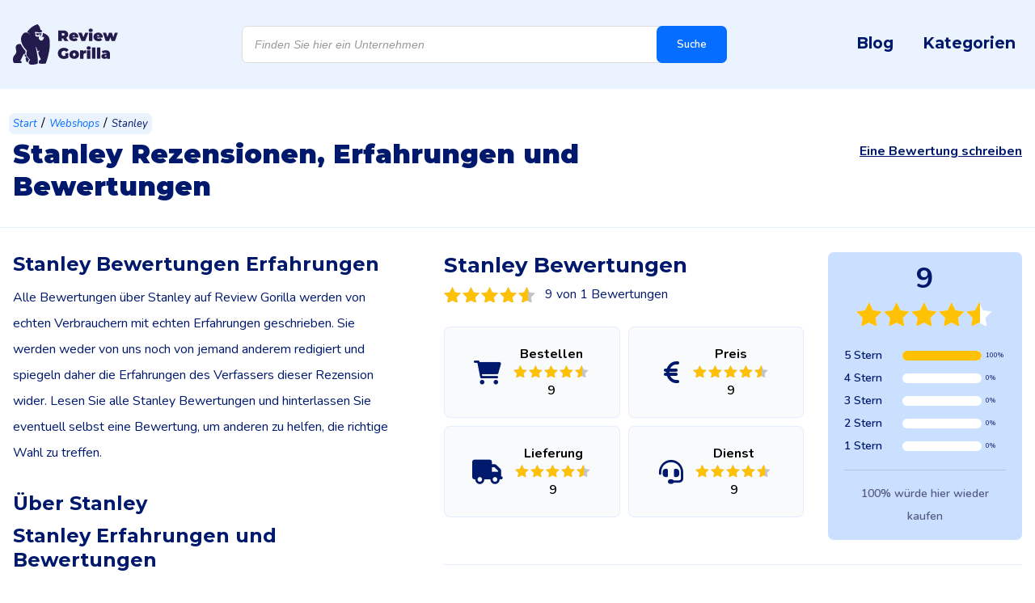

--- FILE ---
content_type: text/html; charset=UTF-8
request_url: https://www.reviewgorilla.de/stanley-erfahrung-bewertung/
body_size: 13920
content:
<!DOCTYPE html>
<html lang="de">

<head>
    <meta charset="UTF-8" />
    <meta name="viewport" content="width=device-width, initial-scale=1.0" />
	<title>Stanley Bewertungen - Januar 2026 - Review Gorilla</title>
    <link rel="profile" href="https://gmpg.org/xfn/11" />
    <link rel="stylesheet" href="https://www.reviewgorilla.de/wp-content/themes/reviewgorilla/style.css" type="text/css" media="screen" />
    <link rel="pingback" href="https://www.reviewgorilla.de/xmlrpc.php" />

	<link rel="apple-touch-icon" sizes="180x180" href="https://www.reviewgorilla.de/wp-content/themes/reviewgorilla/favicon/apple-touch-icon.png">
	<link rel="icon" type="image/png" sizes="32x32" href="https://www.reviewgorilla.de/wp-content/themes/reviewgorilla/favicon/favicon-32x32.png">
	<link rel="icon" type="image/png" sizes="16x16" href="https://www.reviewgorilla.de/wp-content/themes/reviewgorilla/favicon/favicon-16x16.png">
	<link rel="manifest" href="https://www.reviewgorilla.de/wp-content/themes/reviewgorilla/favicon/site.webmanifest">
	<link rel="mask-icon" href="https://www.reviewgorilla.de/wp-content/themes/reviewgorilla/favicon/safari-pinned-tab.svg" color="#231b4c">
	<meta name="msapplication-TileColor" content="#ebf3ff">
	<meta name="theme-color" content="#ffffff">
		
    <meta name='robots' content='index, follow, max-image-preview:large, max-snippet:-1, max-video-preview:-1' />

	<!-- This site is optimized with the Yoast SEO plugin v26.7 - https://yoast.com/wordpress/plugins/seo/ -->
	<meta name="description" content="Stanley bewertungen, Erfahrungen und Beurteilungen ✓ 100% unabhängige Bewertungen von echten Menschen. Alle Bewertungen lesen." />
	<link rel="canonical" href="https://www.reviewgorilla.de/stanley-erfahrung-bewertung/" />
	<meta property="og:locale" content="de_DE" />
	<meta property="og:type" content="article" />
	<meta property="og:title" content="Stanley - Review Gorilla" />
	<meta property="og:description" content="Stanley bewertungen, Erfahrungen und Beurteilungen ✓ 100% unabhängige Bewertungen von echten Menschen. Alle Bewertungen lesen." />
	<meta property="og:url" content="https://www.reviewgorilla.de/stanley-erfahrung-bewertung/" />
	<meta property="og:site_name" content="Review Gorilla" />
	<meta property="article:modified_time" content="2026-01-18T05:00:14+00:00" />
	<meta property="og:image" content="https://www.reviewgorilla.de/wp-content/uploads/sites/4/2022/03/080320221646770735.png" />
	<meta property="og:image:width" content="160" />
	<meta property="og:image:height" content="160" />
	<meta property="og:image:type" content="image/png" />
	<meta name="twitter:card" content="summary_large_image" />
	<script type="application/ld+json" class="yoast-schema-graph">{"@context":"https://schema.org","@graph":[{"@type":"WebPage","@id":"https://www.reviewgorilla.de/stanley-erfahrung-bewertung/","url":"https://www.reviewgorilla.de/stanley-erfahrung-bewertung/","name":"Stanley - Review Gorilla","isPartOf":{"@id":"https://www.reviewgorilla.de/#website"},"primaryImageOfPage":{"@id":"https://www.reviewgorilla.de/stanley-erfahrung-bewertung/#primaryimage"},"image":{"@id":"https://www.reviewgorilla.de/stanley-erfahrung-bewertung/#primaryimage"},"thumbnailUrl":"https://www.reviewgorilla.de/wp-content/uploads/sites/4/2022/03/080320221646770735.png","datePublished":"2022-03-21T15:25:06+00:00","dateModified":"2026-01-18T05:00:14+00:00","inLanguage":"de","potentialAction":[{"@type":"ReadAction","target":["https://www.reviewgorilla.de/stanley-erfahrung-bewertung/"]}]},{"@type":"ImageObject","inLanguage":"de","@id":"https://www.reviewgorilla.de/stanley-erfahrung-bewertung/#primaryimage","url":"https://www.reviewgorilla.de/wp-content/uploads/sites/4/2022/03/080320221646770735.png","contentUrl":"https://www.reviewgorilla.de/wp-content/uploads/sites/4/2022/03/080320221646770735.png","width":160,"height":160},{"@type":"WebSite","@id":"https://www.reviewgorilla.de/#website","url":"https://www.reviewgorilla.de/","name":"Review Gorilla","description":"Die unabhängige Bewertungsplattform von Deutschland","potentialAction":[{"@type":"SearchAction","target":{"@type":"EntryPoint","urlTemplate":"https://www.reviewgorilla.de/?s={search_term_string}"},"query-input":{"@type":"PropertyValueSpecification","valueRequired":true,"valueName":"search_term_string"}}],"inLanguage":"de"}]}</script>
	<!-- / Yoast SEO plugin. -->


<link rel='dns-prefetch' href='//www.dwin2.com' />
<style id='wp-img-auto-sizes-contain-inline-css'>
img:is([sizes=auto i],[sizes^="auto," i]){contain-intrinsic-size:3000px 1500px}
/*# sourceURL=wp-img-auto-sizes-contain-inline-css */
</style>

<style id='classic-theme-styles-inline-css'>
/*! This file is auto-generated */
.wp-block-button__link{color:#fff;background-color:#32373c;border-radius:9999px;box-shadow:none;text-decoration:none;padding:calc(.667em + 2px) calc(1.333em + 2px);font-size:1.125em}.wp-block-file__button{background:#32373c;color:#fff;text-decoration:none}
/*# sourceURL=/wp-includes/css/classic-themes.min.css */
</style>
<link rel='stylesheet' id='woocommerce-general-css' href='https://www.reviewgorilla.de/wp-content/plugins/woocommerce/assets/css/woocommerce.css?ver=10.4.3' media='all' />
<style id='woocommerce-inline-inline-css'>
.woocommerce form .form-row .required { visibility: visible; }
/*# sourceURL=woocommerce-inline-inline-css */
</style>
<link rel='stylesheet' id='dgwt-wcas-style-css' href='https://www.reviewgorilla.de/wp-content/plugins/ajax-search-for-woocommerce/assets/css/style.min.css?ver=1.32.2' media='all' />
<link rel='stylesheet' id='Css-plugins-css' href='https://www.reviewgorilla.de/wp-content/themes/reviewgorilla/css/plugins.min.css?ver=6.9' media='all' />
<link rel='stylesheet' id='font-awesome-css' href='https://www.reviewgorilla.de/wp-content/themes/reviewgorilla/fontawesome/css/all.min.css?ver=6.9' media='all' />
<link rel='stylesheet' id='Less-Stylesheet-css' href='https://www.reviewgorilla.de/wp-content/uploads/wp-less/reviewgorilla/css/style-91e8cb463a.css' media='all' />
<script src="https://www.reviewgorilla.de/wp-content/themes/reviewgorilla/js/jquery.min.js?ver=1.0.0" id="jQuery-root-js"></script>
		<style>
			.dgwt-wcas-ico-magnifier,.dgwt-wcas-ico-magnifier-handler{max-width:20px}.dgwt-wcas-search-wrapp{max-width:600px}		</style>
			    <!-- Global site tag (gtag.js) - Google Analytics -->
	    <script async src="https://www.googletagmanager.com/gtag/js?id=G-6X5F0TXQ6R"></script>
	    <script>
	      window.dataLayer = window.dataLayer || [];
	      function gtag(){dataLayer.push(arguments);}
	      gtag('js', new Date());
	      		      	gtag('set', 'allow_google_signals', false);
			  	gtag('config', 'G-6X5F0TXQ6R', { 'anonymize_ip': true });
			  		    </script>
	    	<link rel="preconnect" href="https://fonts.googleapis.com">
	<link rel="preconnect" href="https://fonts.gstatic.com" crossorigin>
	<link href="https://fonts.googleapis.com/css2?family=Montserrat:wght@400;600;700;900&family=Nunito:ital,wght@0,400;0,500;0,600;0,700;1,400&display=block" rel="stylesheet">
		<meta name="verification" content="2700a286099029a1ba5328a8e978edf1" />
				<!-- TradeDoubler site verification 3264835 -->
				<noscript><style>.woocommerce-product-gallery{ opacity: 1 !important; }</style></noscript>
	<link rel='stylesheet' id='wc-blocks-style-css' href='https://www.reviewgorilla.de/wp-content/plugins/woocommerce/assets/client/blocks/wc-blocks.css?ver=wc-10.4.3' media='all' />
<style id='global-styles-inline-css'>
:root{--wp--preset--aspect-ratio--square: 1;--wp--preset--aspect-ratio--4-3: 4/3;--wp--preset--aspect-ratio--3-4: 3/4;--wp--preset--aspect-ratio--3-2: 3/2;--wp--preset--aspect-ratio--2-3: 2/3;--wp--preset--aspect-ratio--16-9: 16/9;--wp--preset--aspect-ratio--9-16: 9/16;--wp--preset--color--black: #000000;--wp--preset--color--cyan-bluish-gray: #abb8c3;--wp--preset--color--white: #ffffff;--wp--preset--color--pale-pink: #f78da7;--wp--preset--color--vivid-red: #cf2e2e;--wp--preset--color--luminous-vivid-orange: #ff6900;--wp--preset--color--luminous-vivid-amber: #fcb900;--wp--preset--color--light-green-cyan: #7bdcb5;--wp--preset--color--vivid-green-cyan: #00d084;--wp--preset--color--pale-cyan-blue: #8ed1fc;--wp--preset--color--vivid-cyan-blue: #0693e3;--wp--preset--color--vivid-purple: #9b51e0;--wp--preset--gradient--vivid-cyan-blue-to-vivid-purple: linear-gradient(135deg,rgb(6,147,227) 0%,rgb(155,81,224) 100%);--wp--preset--gradient--light-green-cyan-to-vivid-green-cyan: linear-gradient(135deg,rgb(122,220,180) 0%,rgb(0,208,130) 100%);--wp--preset--gradient--luminous-vivid-amber-to-luminous-vivid-orange: linear-gradient(135deg,rgb(252,185,0) 0%,rgb(255,105,0) 100%);--wp--preset--gradient--luminous-vivid-orange-to-vivid-red: linear-gradient(135deg,rgb(255,105,0) 0%,rgb(207,46,46) 100%);--wp--preset--gradient--very-light-gray-to-cyan-bluish-gray: linear-gradient(135deg,rgb(238,238,238) 0%,rgb(169,184,195) 100%);--wp--preset--gradient--cool-to-warm-spectrum: linear-gradient(135deg,rgb(74,234,220) 0%,rgb(151,120,209) 20%,rgb(207,42,186) 40%,rgb(238,44,130) 60%,rgb(251,105,98) 80%,rgb(254,248,76) 100%);--wp--preset--gradient--blush-light-purple: linear-gradient(135deg,rgb(255,206,236) 0%,rgb(152,150,240) 100%);--wp--preset--gradient--blush-bordeaux: linear-gradient(135deg,rgb(254,205,165) 0%,rgb(254,45,45) 50%,rgb(107,0,62) 100%);--wp--preset--gradient--luminous-dusk: linear-gradient(135deg,rgb(255,203,112) 0%,rgb(199,81,192) 50%,rgb(65,88,208) 100%);--wp--preset--gradient--pale-ocean: linear-gradient(135deg,rgb(255,245,203) 0%,rgb(182,227,212) 50%,rgb(51,167,181) 100%);--wp--preset--gradient--electric-grass: linear-gradient(135deg,rgb(202,248,128) 0%,rgb(113,206,126) 100%);--wp--preset--gradient--midnight: linear-gradient(135deg,rgb(2,3,129) 0%,rgb(40,116,252) 100%);--wp--preset--font-size--small: 13px;--wp--preset--font-size--medium: 20px;--wp--preset--font-size--large: 36px;--wp--preset--font-size--x-large: 42px;--wp--preset--spacing--20: 0.44rem;--wp--preset--spacing--30: 0.67rem;--wp--preset--spacing--40: 1rem;--wp--preset--spacing--50: 1.5rem;--wp--preset--spacing--60: 2.25rem;--wp--preset--spacing--70: 3.38rem;--wp--preset--spacing--80: 5.06rem;--wp--preset--shadow--natural: 6px 6px 9px rgba(0, 0, 0, 0.2);--wp--preset--shadow--deep: 12px 12px 50px rgba(0, 0, 0, 0.4);--wp--preset--shadow--sharp: 6px 6px 0px rgba(0, 0, 0, 0.2);--wp--preset--shadow--outlined: 6px 6px 0px -3px rgb(255, 255, 255), 6px 6px rgb(0, 0, 0);--wp--preset--shadow--crisp: 6px 6px 0px rgb(0, 0, 0);}:where(.is-layout-flex){gap: 0.5em;}:where(.is-layout-grid){gap: 0.5em;}body .is-layout-flex{display: flex;}.is-layout-flex{flex-wrap: wrap;align-items: center;}.is-layout-flex > :is(*, div){margin: 0;}body .is-layout-grid{display: grid;}.is-layout-grid > :is(*, div){margin: 0;}:where(.wp-block-columns.is-layout-flex){gap: 2em;}:where(.wp-block-columns.is-layout-grid){gap: 2em;}:where(.wp-block-post-template.is-layout-flex){gap: 1.25em;}:where(.wp-block-post-template.is-layout-grid){gap: 1.25em;}.has-black-color{color: var(--wp--preset--color--black) !important;}.has-cyan-bluish-gray-color{color: var(--wp--preset--color--cyan-bluish-gray) !important;}.has-white-color{color: var(--wp--preset--color--white) !important;}.has-pale-pink-color{color: var(--wp--preset--color--pale-pink) !important;}.has-vivid-red-color{color: var(--wp--preset--color--vivid-red) !important;}.has-luminous-vivid-orange-color{color: var(--wp--preset--color--luminous-vivid-orange) !important;}.has-luminous-vivid-amber-color{color: var(--wp--preset--color--luminous-vivid-amber) !important;}.has-light-green-cyan-color{color: var(--wp--preset--color--light-green-cyan) !important;}.has-vivid-green-cyan-color{color: var(--wp--preset--color--vivid-green-cyan) !important;}.has-pale-cyan-blue-color{color: var(--wp--preset--color--pale-cyan-blue) !important;}.has-vivid-cyan-blue-color{color: var(--wp--preset--color--vivid-cyan-blue) !important;}.has-vivid-purple-color{color: var(--wp--preset--color--vivid-purple) !important;}.has-black-background-color{background-color: var(--wp--preset--color--black) !important;}.has-cyan-bluish-gray-background-color{background-color: var(--wp--preset--color--cyan-bluish-gray) !important;}.has-white-background-color{background-color: var(--wp--preset--color--white) !important;}.has-pale-pink-background-color{background-color: var(--wp--preset--color--pale-pink) !important;}.has-vivid-red-background-color{background-color: var(--wp--preset--color--vivid-red) !important;}.has-luminous-vivid-orange-background-color{background-color: var(--wp--preset--color--luminous-vivid-orange) !important;}.has-luminous-vivid-amber-background-color{background-color: var(--wp--preset--color--luminous-vivid-amber) !important;}.has-light-green-cyan-background-color{background-color: var(--wp--preset--color--light-green-cyan) !important;}.has-vivid-green-cyan-background-color{background-color: var(--wp--preset--color--vivid-green-cyan) !important;}.has-pale-cyan-blue-background-color{background-color: var(--wp--preset--color--pale-cyan-blue) !important;}.has-vivid-cyan-blue-background-color{background-color: var(--wp--preset--color--vivid-cyan-blue) !important;}.has-vivid-purple-background-color{background-color: var(--wp--preset--color--vivid-purple) !important;}.has-black-border-color{border-color: var(--wp--preset--color--black) !important;}.has-cyan-bluish-gray-border-color{border-color: var(--wp--preset--color--cyan-bluish-gray) !important;}.has-white-border-color{border-color: var(--wp--preset--color--white) !important;}.has-pale-pink-border-color{border-color: var(--wp--preset--color--pale-pink) !important;}.has-vivid-red-border-color{border-color: var(--wp--preset--color--vivid-red) !important;}.has-luminous-vivid-orange-border-color{border-color: var(--wp--preset--color--luminous-vivid-orange) !important;}.has-luminous-vivid-amber-border-color{border-color: var(--wp--preset--color--luminous-vivid-amber) !important;}.has-light-green-cyan-border-color{border-color: var(--wp--preset--color--light-green-cyan) !important;}.has-vivid-green-cyan-border-color{border-color: var(--wp--preset--color--vivid-green-cyan) !important;}.has-pale-cyan-blue-border-color{border-color: var(--wp--preset--color--pale-cyan-blue) !important;}.has-vivid-cyan-blue-border-color{border-color: var(--wp--preset--color--vivid-cyan-blue) !important;}.has-vivid-purple-border-color{border-color: var(--wp--preset--color--vivid-purple) !important;}.has-vivid-cyan-blue-to-vivid-purple-gradient-background{background: var(--wp--preset--gradient--vivid-cyan-blue-to-vivid-purple) !important;}.has-light-green-cyan-to-vivid-green-cyan-gradient-background{background: var(--wp--preset--gradient--light-green-cyan-to-vivid-green-cyan) !important;}.has-luminous-vivid-amber-to-luminous-vivid-orange-gradient-background{background: var(--wp--preset--gradient--luminous-vivid-amber-to-luminous-vivid-orange) !important;}.has-luminous-vivid-orange-to-vivid-red-gradient-background{background: var(--wp--preset--gradient--luminous-vivid-orange-to-vivid-red) !important;}.has-very-light-gray-to-cyan-bluish-gray-gradient-background{background: var(--wp--preset--gradient--very-light-gray-to-cyan-bluish-gray) !important;}.has-cool-to-warm-spectrum-gradient-background{background: var(--wp--preset--gradient--cool-to-warm-spectrum) !important;}.has-blush-light-purple-gradient-background{background: var(--wp--preset--gradient--blush-light-purple) !important;}.has-blush-bordeaux-gradient-background{background: var(--wp--preset--gradient--blush-bordeaux) !important;}.has-luminous-dusk-gradient-background{background: var(--wp--preset--gradient--luminous-dusk) !important;}.has-pale-ocean-gradient-background{background: var(--wp--preset--gradient--pale-ocean) !important;}.has-electric-grass-gradient-background{background: var(--wp--preset--gradient--electric-grass) !important;}.has-midnight-gradient-background{background: var(--wp--preset--gradient--midnight) !important;}.has-small-font-size{font-size: var(--wp--preset--font-size--small) !important;}.has-medium-font-size{font-size: var(--wp--preset--font-size--medium) !important;}.has-large-font-size{font-size: var(--wp--preset--font-size--large) !important;}.has-x-large-font-size{font-size: var(--wp--preset--font-size--x-large) !important;}
/*# sourceURL=global-styles-inline-css */
</style>
</head>

<body class="wp-singular product-template-default single single-product postid-13649 wp-theme-reviewgorilla theme-reviewgorilla woocommerce woocommerce-page woocommerce-no-js">

<header>
	<div class="header-top">
		<div class="container">
			<div class="header-inner">
	
				<div class="logo">
												<a href="https://www.reviewgorilla.de" aria-label="Review Gorilla" class="logolink"><img src="https://www.reviewgorilla.de/wp-content/uploads/sites/4/2021/12/logo-review-gorilla.svg" alt="" width="150" height="35"></a>
											</div>
				<div  class="dgwt-wcas-search-wrapp dgwt-wcas-has-submit woocommerce dgwt-wcas-style-solaris js-dgwt-wcas-layout-classic dgwt-wcas-layout-classic js-dgwt-wcas-mobile-overlay-enabled">
		<form class="dgwt-wcas-search-form" role="search" action="https://www.reviewgorilla.de/" method="get">
		<div class="dgwt-wcas-sf-wrapp">
						<label class="screen-reader-text"
				for="dgwt-wcas-search-input-1">
				Products search			</label>

			<input
				id="dgwt-wcas-search-input-1"
				type="search"
				class="dgwt-wcas-search-input"
				name="s"
				value=""
				placeholder="Finden Sie hier ein Unternehmen"
				autocomplete="off"
							/>
			<div class="dgwt-wcas-preloader"></div>

			<div class="dgwt-wcas-voice-search"></div>

							<button type="submit"
						aria-label="Suche"
						class="dgwt-wcas-search-submit">Suche</button>
			
			<input type="hidden" name="post_type" value="product"/>
			<input type="hidden" name="dgwt_wcas" value="1"/>

			
					</div>
	</form>
</div>

				<div class="navigation">
						
					<nav class="nav">
						<ul id="menu-header-menu" class="menu"><li id="menu-item-13975" class="menu-item menu-item-type-post_type menu-item-object-page menu-item-13975"><a href="https://www.reviewgorilla.de/blog/">Blog</a></li>
<li id="menu-item-142" class="menu-item menu-item-type-post_type menu-item-object-page menu-item-142"><a href="https://www.reviewgorilla.de/kategorien/">Kategorien</a></li>
</ul>	
					</nav>					
					
									</div>
	
			</div>
		</div>
	</div>
</header>

		<div class="scroll-product">
			<div class="container">
				<p class="look-h3">Stanley Rezensionen, Erfahrungen und Bewertungen</p>
				<div class="buttons">
					<span class="zelf-review text-link">Schreiben Sie Ihre eigene Bewertung</span>
									</div>
			</div>
		</div>
		
<div class="website-content">	<script type="application/ld+json" data-business-unit-json-ld>
		[{
			"@context":"https://schema.org",
			"@type":"Organization",
			"@id":"https://www.reviewgorilla.de/stanley-erfahrung-bewertung/",
			"url": "https://www.reviewgorilla.de/stanley-erfahrung-bewertung/",
			"telephone": "https://www.reviewgorilla.de/stanley-erfahrung-bewertung/",
			"name": "Stanley",
			"aggregateRating":{
				"@type":"AggregateRating",
				"bestRating":"10",
				"worstRating":"1",
				"ratingValue":"9",
				"reviewCount":"1"
			},
			"review":[
										{
							"@type":"Review",
							"itemReviewed":{
								"@type":"Thing",
								"name":"Stanley"
							},
							"author":{
								"@type":"Person",
								"name":"Review Gorilla"
							},
							"datePublished":"2022-01-03 12:00:00",
							"headline":"Unsere Bewertung von Stanley",
							"reviewBody":"Die Website von Stanley wurde von uns geprüft und ist ein zuverlässiges Unternehmen, bei dem Sie eine Bestellung aufgeben können. Die Website von Stanley ist mit einem SSL-Zertifikat gesichert. Dieses SSL-Zertifikat ist an dem Schloss vor dem Domainnamen zu erkennen und zeigt an, dass die Daten, die Sie über die Website senden, geschützt sind. Es ist also sicher, hier online zu bestellen.Stanley ist seit geraumer Zeit auf dem deutschen Markt aktiv und hat sich online einen guten Ruf erworben. Lesen Sie alle Bewertungen über Stanley hier und treffen Sie eine gute Wahl, bevor Sie online kaufen.",
							"reviewRating":{
								"@type":"Rating",
								"bestRating":"10",
								"worstRating":"1",
								"ratingValue":"9"
							},
							"publisher":{
								"@type":"Organization",
								"name":"Review Gorilla"
							}
						}
									]
		}]
	</script>
	
	<div class="product-top">
		<div class="container">
			<div class="single-top">
								
				<nav class="woocommerce-breadcrumb" aria-label="Breadcrumb"><span><a href="https://www.reviewgorilla.de">Start</a></span>/<span><a href="https://www.reviewgorilla.de/webshops/">Webshops</a></span>/<span>Stanley</span></nav>				<div class="content">
					<h1 class="single-title" data-name="stanley">Stanley Rezensionen, Erfahrungen und Bewertungen</h1>
					<div class="title-button">
												<span class="zelf-review text-link">Eine Bewertung schreiben</span>
					</div>
				</div>
			</div>
		</div>
	</div>
	<div class="product-bottom">
		<div class="container">
			<div class="row flex-column-reverse flex-lg-row">
				<div class="col-lg-5">
					<div class="product-left">
														<div class="bedrijf-content">
									<h2>Stanley Bewertungen Erfahrungen</h2>
<p>Alle Bewertungen über Stanley auf Review Gorilla werden von echten Verbrauchern mit echten Erfahrungen geschrieben. Sie werden weder von uns noch von jemand anderem redigiert und spiegeln daher die Erfahrungen des Verfassers dieser Rezension wider. Lesen Sie alle Stanley Bewertungen und hinterlassen Sie eventuell selbst eine Bewertung, um anderen zu helfen, die richtige Wahl zu treffen.</p>
<h2>Über Stanley</h2>
<h2>Stanley Erfahrungen und Bewertungen</h2>
<p>Eine gute oder weniger gute Erfahrung ist subjektiv, was eine Person für gut hält, muss nicht unbedingt für alle gelten. Deshalb sind alle Bewertungen auf Stanley in verschiedene Teile aufgeteilt, wie z.B. den Bestellvorgang, den Preis, die Lieferung und den Service.</p>
<p>Lesen Sie also von nun an alle Bewertungen und Rezensionen zu Stanley auf Gorilla Review und treffen Sie eine fundierte Entscheidung, bevor Sie online kaufen.</p>
								</div>
													</div>
				</div>
				<div class="col-lg-7">
					<div class="review-block">
						<div class="left">
							<h2 class="titel">Stanley Bewertungen</h2>
							<div class="main-rating"><span class="star-rating"><span style="width:90%"></span></span><span>9 von 1 Bewertungen</span></div>
							<div class="blocks">
																		<div class="block">
											<i class="icon fa-solid fa-cart-shopping"></i>
											<div class="text">
												<div class="name">Bestellen</div>
												<span class="star-rating"><span style="width:90%"></span></span>												<div class="rating">9</div>
											</div>
										</div>
																				<div class="block">
											<i class="icon fa-solid fa-euro-sign"></i>
											<div class="text">
												<div class="name">Preis</div>
												<span class="star-rating"><span style="width:90%"></span></span>												<div class="rating">9</div>
											</div>
										</div>
																				<div class="block">
											<i class="icon fa-solid fa-truck"></i>
											<div class="text">
												<div class="name">Lieferung</div>
												<span class="star-rating"><span style="width:90%"></span></span>												<div class="rating">9</div>
											</div>
										</div>
																				<div class="block">
											<i class="icon fa-solid fa-headset"></i>
											<div class="text">
												<div class="name">Dienst</div>
												<span class="star-rating"><span style="width:90%"></span></span>												<div class="rating">9</div>
											</div>
										</div>
																	</div>
						</div>
						<div class="right">
							<span class="rating-number">9</span>
							<div class="stars">
								<span class="star-rating"><span style="width:90%"></span></span>							</div>
							<div class="lines">
																		<div class="line">
											<span class="name">5 Stern</span>
											<div class="line-itself">
												<div class="inner" style="width: 100%"></div>
											</div>
											<span class="percentage">100%</span>
										</div>
																				<div class="line">
											<span class="name">4 Stern</span>
											<div class="line-itself">
												<div class="inner" style="width: 0%"></div>
											</div>
											<span class="percentage">0%</span>
										</div>
																				<div class="line">
											<span class="name">3 Stern</span>
											<div class="line-itself">
												<div class="inner" style="width: 0%"></div>
											</div>
											<span class="percentage">0%</span>
										</div>
																				<div class="line">
											<span class="name">2 Stern</span>
											<div class="line-itself">
												<div class="inner" style="width: 0%"></div>
											</div>
											<span class="percentage">0%</span>
										</div>
																				<div class="line">
											<span class="name">1 Stern</span>
											<div class="line-itself">
												<div class="inner" style="width: 0%"></div>
											</div>
											<span class="percentage">0%</span>
										</div>
																	</div>
							<span class="opnieuw">100% würde hier wieder kaufen</span>
						</div>
					</div>
					<div class="reviews">
								<div class="review">
			<div class="elem">
				<div class="inner"></div>
			</div>
			<div class="review-top">
				<div class="titel-wrapper">
					<h3 class="review-titel">Unsere Bewertung von Stanley</h3>
					<div class="stars">
						<span class="star-rating"><span style="width:90%"></span></span>						<span class="cijfers">9 / 10</span>
											</div>
				</div>
				<div class="door">
					<span itemprop="author">Review Gorilla</span>
					<div class="icon lazy" data-src="https://www.reviewgorilla.de/wp-content/themes/reviewgorilla/img/review-gorilla-check.svg"></div>
				</div>
			</div>
			
			<div class="review-content">
				<p>Die Website von Stanley wurde von uns geprüft und ist ein zuverlässiges Unternehmen, bei dem Sie eine Bestellung aufgeben können. Die Website von Stanley ist mit einem SSL-Zertifikat gesichert. Dieses SSL-Zertifikat ist an dem Schloss vor dem Domainnamen zu erkennen und zeigt an, dass die Daten, die Sie über die Website senden, geschützt sind. Es ist also sicher, hier online zu bestellen.</p>
<p>Stanley ist seit geraumer Zeit auf dem deutschen Markt aktiv und hat sich online einen guten Ruf erworben. Lesen Sie alle Bewertungen über Stanley hier und treffen Sie eine gute Wahl, bevor Sie online kaufen.</p>
			</div>
			<div class="review-bottom">
				<div class="criterias">
												<div class="criteria">
								<span class="naam">Bestellen</span><span class="rating">9 / 10</span>
							</div>
														<div class="criteria">
								<span class="naam">Preis</span><span class="rating">9 / 10</span>
							</div>
														<div class="criteria">
								<span class="naam">Lieferung</span><span class="rating">9 / 10</span>
							</div>
														<div class="criteria">
								<span class="naam">Dienst</span><span class="rating">9 / 10</span>
							</div>
											</div>
				<div class="weer-kopen">
												<div class="blok ja">Ja</div>
												<span>Wieder kaufen?</span>
				</div>
			</div>
		</div>
							</div>
					<hr class="review-form-line">
					<div class="review-form sticky-productpage">
							<div id="respond" class="comment-respond">
		<h3 id="reply-title" class="comment-reply-title">Schreiben Sie Ihre eigene Bewertung über Stanley <small><a rel="nofollow" id="cancel-comment-reply-link" href="/stanley-erfahrung-bewertung/#respond" style="display:none;">Antwort abbrechen</a></small></h3><form action="https://www.reviewgorilla.de/wp-comments-post.php" method="post" id="commentform" class="comment-form"><input type="hidden" id="check_review_form" name="check_review_form" value="8ec750adf0" />	<div class="review-items">
						<div class="review-item">
					<div class="sterren-top">
						<label class="label-top">Bestellen *</label><span class="cijfers"><span class="change">10</span> / 10</span>
					</div>
					<div class="sterren">
														<div class="ster active" data-value="2"></div>
																<div class="ster active" data-value="4"></div>
																<div class="ster active" data-value="6"></div>
																<div class="ster active" data-value="8"></div>
																<div class="ster active" data-value="10"></div>
													</div>
					<input type="hidden" class="review-item-hidden" name="bestellen" value="10">
				</div>
								<div class="review-item">
					<div class="sterren-top">
						<label class="label-top">Preis *</label><span class="cijfers"><span class="change">10</span> / 10</span>
					</div>
					<div class="sterren">
														<div class="ster active" data-value="2"></div>
																<div class="ster active" data-value="4"></div>
																<div class="ster active" data-value="6"></div>
																<div class="ster active" data-value="8"></div>
																<div class="ster active" data-value="10"></div>
													</div>
					<input type="hidden" class="review-item-hidden" name="prijs" value="10">
				</div>
								<div class="review-item">
					<div class="sterren-top">
						<label class="label-top">Lieferung *</label><span class="cijfers"><span class="change">10</span> / 10</span>
					</div>
					<div class="sterren">
														<div class="ster active" data-value="2"></div>
																<div class="ster active" data-value="4"></div>
																<div class="ster active" data-value="6"></div>
																<div class="ster active" data-value="8"></div>
																<div class="ster active" data-value="10"></div>
													</div>
					<input type="hidden" class="review-item-hidden" name="levering" value="10">
				</div>
								<div class="review-item">
					<div class="sterren-top">
						<label class="label-top">Dienst *</label><span class="cijfers"><span class="change">10</span> / 10</span>
					</div>
					<div class="sterren">
														<div class="ster active" data-value="2"></div>
																<div class="ster active" data-value="4"></div>
																<div class="ster active" data-value="6"></div>
																<div class="ster active" data-value="8"></div>
																<div class="ster active" data-value="10"></div>
													</div>
					<input type="hidden" class="review-item-hidden" name="service" value="10">
				</div>
					</div>
	<div class="half">
		<div class="form-group">
			<label for="author" class="label-top">Vorname *</label>
			<input id="author" name="author" type="text" required>
		</div>
		<div class="form-group">
			<label for="achternaam" class="label-top">Nachname <small>(nie auf der Website sichtbar)</small></label>
			<input id="achternaam" name="achternaam" type="text">
		</div>
	</div>
	<div class="half">
		<div class="form-group">
			<label for="email" class="label-top">E-Mail Adresse * <small>(nie auf der Website sichtbar)</small></label>
			<input id="email" name="email" type="email" required>
		</div>
		<div class="form-group">
			<div class="half">
				<div class="form-group">
					<p class="label-top">Anonym bleiben</p>
					<div class="input-fields">
						<label>
							<input type="radio" name="anoniem" value="1">
							<span>Ja</span>
						</label>
						<label>
							<input type="radio" name="anoniem" value="0" checked="checked">
							<span>Nein</span>
						</label>
					</div>
				</div>
				<div class="form-group">
					<p class="label-top">Wieder kaufen</p>
					<div class="input-fields">
						<label>
							<input type="radio" name="weer-kopen" value="1" checked="checked">
							<span>Ja</span>
						</label>
						<label>
							<input type="radio" name="weer-kopen" value="0">
							<span>Nein</span>
						</label>
					</div>
				</div>
			</div>
		</div>
	</div>
	<div class="form-group">
		<label for="titel" class="label-top">Ihre Bewertung in 1 Satz *</label>
		<input id="titel" name="titel" type="text" required>
	</div>
	<div class="form-group">
		<label for="order_id" class="label-top">Ihre Bestell-ID *</label>
		<input id="order_id" name="order_id" type="text" required>
	</div>
	<div class="form-group">
		<label for="comment" class="label-top">Ihre komplettes Erlebnis *</label>
		<textarea id="comment" name="comment" placeholder="Beschreiben Sie hier Ihre Erfahrung mit Stanley. &#10;&#10;Erläutern Sie ausführlich Ihre persönlichen Erfahrungen mit diesem Unternehmen und nennen Sie sowohl positive als auch verbesserungswürdige Punkte. Bitte beachten Sie die verwendete Sprache." required></textarea>
	</div>
	<input class="form-mouse" name="form_mouse" type="hidden">
	
<p class="form-submit"><input name="submit" type="submit" id="submit" class="submit" value="Bewertung abgeben" /> <input type='hidden' name='comment_post_ID' value='13649' id='comment_post_ID' />
<input type='hidden' name='comment_parent' id='comment_parent' value='0' />
</p></form>	</div><!-- #respond -->
						</div>
					
				</div>
			</div>
						<div class="veelgestelde-vragen" itemscope itemtype="https://schema.org/FAQPage">
				<p class="titel look-h2">Häufig gestellte Fragen</p>
									<div class="vraag" itemscope itemprop="mainEntity" itemtype="https://schema.org/Question">
						<h2 class="vraag-titel" itemprop="name">Ist Stanley ein zuverlässiges Unternehmen?</h2>
						<div itemscope itemprop="acceptedAnswer" itemtype="https://schema.org/Answer">
						<p itemprop="text">
							Stanley hat <strong>1 Bewertungen</strong> mit einem <strong>Durchschnitt von 9</strong> als Kundenbewertung. Außerdem geben 100% aller Bewertungen an, dass sie wieder hier kaufen würden. Lesen Sie alles darüber.						</p>
						</div>
					</div>
									<div class="vraag" itemscope itemprop="mainEntity" itemtype="https://schema.org/Question">
						<h2 class="vraag-titel" itemprop="name">In welchen Bereichen ist Stanley tätig?</h2>
						<div itemscope itemprop="acceptedAnswer" itemtype="https://schema.org/Answer">
						<p itemprop="text">
							Stanley ist hauptsächlich in den Bereichen  <a href="https://www.reviewgorilla.de/webshops/">webshops</a> tätig.						</p>
						</div>
					</div>
									<div class="vraag" itemscope itemprop="mainEntity" itemtype="https://schema.org/Question">
						<h2 class="vraag-titel" itemprop="name">Haben Sie alle Bewertungen gelesen?</h2>
						<div itemscope itemprop="acceptedAnswer" itemtype="https://schema.org/Answer">
						<p itemprop="text">
							Haben Sie einen positiven Eindruck von Stanley bekommen, nachdem Sie alle Bewertungen und Erfahrungen gelesen haben? Dann können Sie auf die Stanley-Website gehen und Ihre Bestellung aufgeben. Wenn Sie sich immer noch nicht sicher sind, verwenden Sie die Suchfunktion oben, um ein anderes Unternehmen zu finden.						</p>
						</div>
					</div>
				 
			</div>
						<div class="row">
				<div class="col-lg-10 offset-lg-1">
					<p class="look-h2 center">Verbundene Unternehmen</p>
					<div class="gerelateerde-bedrijven">
							<a href="https://www.reviewgorilla.de/ivalo-erfahrung-bewertung/" class="bedrijf">
		<span class="bedrijf-image">
			<span class="bedrijf-image-itself lazy" data-src="https://www.reviewgorilla.de/wp-content/uploads/sites/4/2023/11/101120231699647323.png"></span>
		</span>
		<span class="bedrijf-content">
			<span class="naam">Ivalo</span>
			<span class="reviews">
				<span class="star-rating"><span style="width:90%"></span></span>				<span class="aantal">9 von 1 Bewertungen</span>
			</span>
			<span class="link">Siehe Ivalo</span>
		</span>
	</a>
		<a href="https://www.reviewgorilla.de/nahrungsergaenzungsmittel-fuer-frauen-erfahrung-bewertung/" class="bedrijf">
		<span class="bedrijf-image">
			<span class="bedrijf-image-itself lazy" data-src="https://www.reviewgorilla.de/wp-content/themes/reviewgorilla/img/logo-gorilla-light.svg"></span>
		</span>
		<span class="bedrijf-content">
			<span class="naam">Nahrungsergänzungsmittel für Frauen</span>
			<span class="reviews">
				<span class="star-rating"><span style="width:90%"></span></span>				<span class="aantal">9 von 1 Bewertungen</span>
			</span>
			<span class="link">Siehe Nahrungsergänzungsmittel für Frauen</span>
		</span>
	</a>
		<a href="https://www.reviewgorilla.de/the-perfume-collective-erfahrung-bewertung/" class="bedrijf">
		<span class="bedrijf-image">
			<span class="bedrijf-image-itself lazy" data-src="https://www.reviewgorilla.de/wp-content/themes/reviewgorilla/img/logo-gorilla-light.svg"></span>
		</span>
		<span class="bedrijf-content">
			<span class="naam">The Perfume Collective</span>
			<span class="reviews">
				<span class="star-rating"><span style="width:90%"></span></span>				<span class="aantal">9 von 1 Bewertungen</span>
			</span>
			<span class="link">Siehe The Perfume Collective</span>
		</span>
	</a>
		<a href="https://www.reviewgorilla.de/deportes-erfahrung-bewertung/" class="bedrijf">
		<span class="bedrijf-image">
			<span class="bedrijf-image-itself lazy" data-src="https://www.reviewgorilla.de/wp-content/uploads/sites/4/2023/09/110920231694460629.png"></span>
		</span>
		<span class="bedrijf-content">
			<span class="naam">Deportes</span>
			<span class="reviews">
				<span class="star-rating"><span style="width:90%"></span></span>				<span class="aantal">9 von 1 Bewertungen</span>
			</span>
			<span class="link">Siehe Deportes</span>
		</span>
	</a>
						</div>
				</div>
			</div>
		</div>
	</div>
	
		
	
</div>

<nav class="responsive-nav"><!--Start Responsive Navigatie-->
	<ul class="nav">
		<li class="menu-item menu-item-type-post_type menu-item-object-page menu-item-13975"><a href="https://www.reviewgorilla.de/blog/">Blog</a></li>
<li class="menu-item menu-item-type-post_type menu-item-object-page menu-item-142"><a href="https://www.reviewgorilla.de/kategorien/">Kategorien</a></li>
	</ul>
</nav>

<footer>
	<div class="container">
		<div class="row">
			<div class="col-lg-4">
				<div class="footer-logo lazy" data-src="https://www.reviewgorilla.de/wp-content/uploads/sites/4/2021/12/logo-review-gorilla.svg"></div>
				<div class="footer-tekst">
					<p>Review Gorilla ist eine unabhängige Bewertungsplattform in mehr als 14 Ländern. Auf unseren Review Gorilla-Plattformen in ganz Europa sammeln und schreiben wir Bewertungen, Erfahrungen und Blog-Artikel über Geschäfte, Unternehmen und eine Reihe von Produkten und Ideen.</p>
				</div>
			</div>
			<div class="col-lg-7 offset-lg-1">
				<div class="menu-wrapper top-wrapper">
					<p class="look-h4">Review Gorilla</p>
					<ul id="menu-footer-1" class="menu"><li id="menu-item-151" class="menu-item menu-item-type-post_type menu-item-object-page menu-item-151"><a href="https://www.reviewgorilla.de/ihr-unternehmen-registrieren/">Unternehmen registrieren</a></li>
<li id="menu-item-13927" class="menu-item menu-item-type-post_type menu-item-object-page menu-item-13927"><a href="https://www.reviewgorilla.de/blog/">Blog</a></li>
<li id="menu-item-130" class="menu-item menu-item-type-post_type menu-item-object-page menu-item-130"><a href="https://www.reviewgorilla.de/ueber-uns/">Über uns</a></li>
<li id="menu-item-152" class="menu-item menu-item-type-post_type menu-item-object-page menu-item-152"><a href="https://www.reviewgorilla.de/kontakt/">Kontakt</a></li>
</ul>				</div>
							</div>
		</div>
	</div>
	<div class="colofon">
		<div class="container">
			<div class="row">
				<div class="col-12">
					<div class="colofon-wrapper">
						<div class="colofon-left">
							<span>&copy; 2026 Review Gorilla</span>
						</div>
						<div class="colofon-right">
							<ul id="menu-colofon" class="menu"><li id="menu-item-4012" class="menu-item menu-item-type-post_type menu-item-object-page menu-item-4012"><a href="https://www.reviewgorilla.de/sitemap/">Sitemap</a></li>
<li id="menu-item-4011" class="menu-item menu-item-type-post_type menu-item-object-page menu-item-4011"><a href="https://www.reviewgorilla.de/disclaimer/">Disclaimer</a></li>
<li id="menu-item-13865" class="menu-item menu-item-type-post_type menu-item-object-page menu-item-privacy-policy menu-item-13865"><a rel="privacy-policy" href="https://www.reviewgorilla.de/privacy-policy/">Privacy policy / Datenschutz</a></li>
<li id="menu-item-13867" class="menu-item menu-item-type-post_type menu-item-object-page menu-item-13867"><a href="https://www.reviewgorilla.de/impressum/">Impressum</a></li>
</ul>						</div>
					</div>
				</div>
			</div>
		</div>
	</div>	
</footer>

<script type="speculationrules">
{"prefetch":[{"source":"document","where":{"and":[{"href_matches":"/*"},{"not":{"href_matches":["/wp-*.php","/wp-admin/*","/wp-content/uploads/sites/4/*","/wp-content/*","/wp-content/plugins/*","/wp-content/themes/reviewgorilla/*","/*\\?(.+)"]}},{"not":{"selector_matches":"a[rel~=\"nofollow\"]"}},{"not":{"selector_matches":".no-prefetch, .no-prefetch a"}}]},"eagerness":"conservative"}]}
</script>
	<script>
		(function () {
			var c = document.body.className;
			c = c.replace(/woocommerce-no-js/, 'woocommerce-js');
			document.body.className = c;
		})();
	</script>
	<script src="https://www.dwin2.com/pub.1001105.min.js?ver=6.9" id="convert-a-link-js"></script>
<script src="https://www.reviewgorilla.de/wp-content/themes/reviewgorilla/js/plugins.min.js?ver=1.0.1" id="jQuery-plugins-js"></script>
<script src="https://www.reviewgorilla.de/wp-content/themes/reviewgorilla/js/main.js?ver=1.0.4" id="Main-javascript-file-js"></script>
<script src="https://www.reviewgorilla.de/wp-content/plugins/woocommerce/assets/js/sourcebuster/sourcebuster.min.js?ver=10.4.3" id="sourcebuster-js-js"></script>
<script id="wc-order-attribution-js-extra">
var wc_order_attribution = {"params":{"lifetime":1.0e-5,"session":30,"base64":false,"ajaxurl":"https://www.reviewgorilla.de/wp-admin/admin-ajax.php","prefix":"wc_order_attribution_","allowTracking":true},"fields":{"source_type":"current.typ","referrer":"current_add.rf","utm_campaign":"current.cmp","utm_source":"current.src","utm_medium":"current.mdm","utm_content":"current.cnt","utm_id":"current.id","utm_term":"current.trm","utm_source_platform":"current.plt","utm_creative_format":"current.fmt","utm_marketing_tactic":"current.tct","session_entry":"current_add.ep","session_start_time":"current_add.fd","session_pages":"session.pgs","session_count":"udata.vst","user_agent":"udata.uag"}};
//# sourceURL=wc-order-attribution-js-extra
</script>
<script src="https://www.reviewgorilla.de/wp-content/plugins/woocommerce/assets/js/frontend/order-attribution.min.js?ver=10.4.3" id="wc-order-attribution-js"></script>
<script id="jquery-dgwt-wcas-js-extra">
var dgwt_wcas = {"labels":{"product_plu":"Produkte","vendor":"Vendor","vendor_plu":"Vendors","sku_label":"Artikelnummer:","sale_badge":"Angebot","vendor_sold_by":"Sold by:","featured_badge":"Hervorgehoben","in":"in","read_more":"continue reading","no_results":"Keine Ergebnisse","no_results_default":"No results","show_more":"Alle Unternehmen anzeigen...","show_more_details":"Alle Unternehmen anzeigen...","search_placeholder":"Finden Sie hier ein Unternehmen","submit":"Suche","search_hist":"Your search history","search_hist_clear":"Clear","mob_overlay_label":"Open search in the mobile overlay","tax_product_cat_plu":"Kategorien","tax_product_cat":"Kategorie","tax_product_tag_plu":"Schlagw\u00f6rter","tax_product_tag":"Tag"},"ajax_search_endpoint":"/?wc-ajax=dgwt_wcas_ajax_search","ajax_details_endpoint":"/?wc-ajax=dgwt_wcas_result_details","ajax_prices_endpoint":"/?wc-ajax=dgwt_wcas_get_prices","action_search":"dgwt_wcas_ajax_search","action_result_details":"dgwt_wcas_result_details","action_get_prices":"dgwt_wcas_get_prices","min_chars":"3","width":"auto","show_details_panel":"","show_images":"1","show_price":"","show_desc":"","show_sale_badge":"","show_featured_badge":"","dynamic_prices":"","is_rtl":"","show_preloader":"1","show_headings":"1","preloader_url":"","taxonomy_brands":"","img_url":"https://www.reviewgorilla.de/wp-content/plugins/ajax-search-for-woocommerce/assets/img/","is_premium":"","layout_breakpoint":"992","mobile_overlay_breakpoint":"992","mobile_overlay_wrapper":"body","mobile_overlay_delay":"0","debounce_wait_ms":"400","send_ga_events":"1","enable_ga_site_search_module":"","magnifier_icon":"\t\t\t\t\u003Csvg\n\t\t\t\t\tclass=\"\" xmlns=\"http://www.w3.org/2000/svg\"\n\t\t\t\t\txmlns:xlink=\"http://www.w3.org/1999/xlink\" x=\"0px\" y=\"0px\"\n\t\t\t\t\tviewBox=\"0 0 51.539 51.361\" xml:space=\"preserve\"\u003E\n\t\t\t\t\t\u003Cpath \t\t\t\t\t\td=\"M51.539,49.356L37.247,35.065c3.273-3.74,5.272-8.623,5.272-13.983c0-11.742-9.518-21.26-21.26-21.26 S0,9.339,0,21.082s9.518,21.26,21.26,21.26c5.361,0,10.244-1.999,13.983-5.272l14.292,14.292L51.539,49.356z M2.835,21.082 c0-10.176,8.249-18.425,18.425-18.425s18.425,8.249,18.425,18.425S31.436,39.507,21.26,39.507S2.835,31.258,2.835,21.082z\"/\u003E\n\t\t\t\t\u003C/svg\u003E\n\t\t\t\t","magnifier_icon_pirx":"\t\t\t\t\u003Csvg\n\t\t\t\t\tclass=\"\" xmlns=\"http://www.w3.org/2000/svg\" width=\"18\" height=\"18\" viewBox=\"0 0 18 18\"\u003E\n\t\t\t\t\t\u003Cpath  d=\" M 16.722523,17.901412 C 16.572585,17.825208 15.36088,16.670476 14.029846,15.33534 L 11.609782,12.907819 11.01926,13.29667 C 8.7613237,14.783493 5.6172703,14.768302 3.332423,13.259528 -0.07366363,11.010358 -1.0146502,6.5989684 1.1898146,3.2148776\n\t\t\t\t\t1.5505179,2.6611594 2.4056498,1.7447266 2.9644271,1.3130497 3.4423015,0.94387379 4.3921825,0.48568469 5.1732652,0.2475835 5.886299,0.03022609 6.1341883,0 7.2037391,0 8.2732897,0 8.521179,0.03022609 9.234213,0.2475835 c 0.781083,0.23810119 1.730962,0.69629029 2.208837,1.0654662\n\t\t\t\t\t0.532501,0.4113763 1.39922,1.3400096 1.760153,1.8858877 1.520655,2.2998531 1.599025,5.3023778 0.199549,7.6451086 -0.208076,0.348322 -0.393306,0.668209 -0.411622,0.710863 -0.01831,0.04265 1.065556,1.18264 2.408603,2.533307 1.343046,1.350666 2.486621,2.574792 2.541278,2.720279 0.282475,0.7519\n\t\t\t\t\t-0.503089,1.456506 -1.218488,1.092917 z M 8.4027892,12.475062 C 9.434946,12.25579 10.131043,11.855461 10.99416,10.984753 11.554519,10.419467 11.842507,10.042366 12.062078,9.5863882 12.794223,8.0659672 12.793657,6.2652398 12.060578,4.756293 11.680383,3.9737304 10.453587,2.7178427\n\t\t\t\t\t9.730569,2.3710306 8.6921295,1.8729196 8.3992147,1.807606 7.2037567,1.807606 6.0082984,1.807606 5.7153841,1.87292 4.6769446,2.3710306 3.9539263,2.7178427 2.7271301,3.9737304 2.3469352,4.756293 1.6138384,6.2652398 1.6132726,8.0659672 2.3454252,9.5863882 c 0.4167354,0.8654208 1.5978784,2.0575608\n\t\t\t\t\t2.4443766,2.4671358 1.0971012,0.530827 2.3890403,0.681561 3.6130134,0.421538 z\n\t\t\t\t\t\"/\u003E\n\t\t\t\t\u003C/svg\u003E\n\t\t\t\t","history_icon":"\t\t\t\t\u003Csvg class=\"\" xmlns=\"http://www.w3.org/2000/svg\" width=\"18\" height=\"16\"\u003E\n\t\t\t\t\t\u003Cg transform=\"translate(-17.498822,-36.972165)\"\u003E\n\t\t\t\t\t\t\u003Cpath \t\t\t\t\t\t\td=\"m 26.596964,52.884295 c -0.954693,-0.11124 -2.056421,-0.464654 -2.888623,-0.926617 -0.816472,-0.45323 -1.309173,-0.860824 -1.384955,-1.145723 -0.106631,-0.400877 0.05237,-0.801458 0.401139,-1.010595 0.167198,-0.10026 0.232609,-0.118358 0.427772,-0.118358 0.283376,0 0.386032,0.04186 0.756111,0.308336 1.435559,1.033665 3.156285,1.398904 4.891415,1.038245 2.120335,-0.440728 3.927688,-2.053646 4.610313,-4.114337 0.244166,-0.737081 0.291537,-1.051873 0.293192,-1.948355 0.0013,-0.695797 -0.0093,-0.85228 -0.0806,-1.189552 -0.401426,-1.899416 -1.657702,-3.528366 -3.392535,-4.398932 -2.139097,-1.073431 -4.69701,-0.79194 -6.613131,0.727757 -0.337839,0.267945 -0.920833,0.890857 -1.191956,1.27357 -0.66875,0.944 -1.120577,2.298213 -1.120577,3.35859 v 0.210358 h 0.850434 c 0.82511,0 0.854119,0.0025 0.974178,0.08313 0.163025,0.109516 0.246992,0.333888 0.182877,0.488676 -0.02455,0.05927 -0.62148,0.693577 -1.32651,1.40957 -1.365272,1.3865 -1.427414,1.436994 -1.679504,1.364696 -0.151455,-0.04344 -2.737016,-2.624291 -2.790043,-2.784964 -0.05425,-0.16438 0.02425,-0.373373 0.179483,-0.477834 0.120095,-0.08082 0.148717,-0.08327 0.970779,-0.08327 h 0.847035 l 0.02338,-0.355074 c 0.07924,-1.203664 0.325558,-2.153721 0.819083,-3.159247 1.083047,-2.206642 3.117598,-3.79655 5.501043,-4.298811 0.795412,-0.167616 1.880855,-0.211313 2.672211,-0.107576 3.334659,0.437136 6.147035,3.06081 6.811793,6.354741 0.601713,2.981541 -0.541694,6.025743 -2.967431,7.900475 -1.127277,0.871217 -2.441309,1.407501 -3.893104,1.588856 -0.447309,0.05588 -1.452718,0.06242 -1.883268,0.01225 z m 3.375015,-5.084703 c -0.08608,-0.03206 -2.882291,-1.690237 -3.007703,-1.783586 -0.06187,-0.04605 -0.160194,-0.169835 -0.218507,-0.275078 L 26.639746,45.549577 V 43.70452 41.859464 L 26.749,41.705307 c 0.138408,-0.195294 0.31306,-0.289155 0.538046,-0.289155 0.231638,0 0.438499,0.109551 0.563553,0.298452 l 0.10019,0.151342 0.01053,1.610898 0.01053,1.610898 0.262607,0.154478 c 1.579961,0.929408 2.399444,1.432947 2.462496,1.513106 0.253582,0.322376 0.140877,0.816382 -0.226867,0.994404 -0.148379,0.07183 -0.377546,0.09477 -0.498098,0.04986 z\"/\u003E\n\t\t\t\t\t\u003C/g\u003E\n\t\t\t\t\u003C/svg\u003E\n\t\t\t\t","close_icon":"\t\t\t\t\u003Csvg class=\"\" xmlns=\"http://www.w3.org/2000/svg\" height=\"24\" viewBox=\"0 0 24 24\" width=\"24\"\u003E\n\t\t\t\t\t\u003Cpath \t\t\t\t\t\td=\"M18.3 5.71c-.39-.39-1.02-.39-1.41 0L12 10.59 7.11 5.7c-.39-.39-1.02-.39-1.41 0-.39.39-.39 1.02 0 1.41L10.59 12 5.7 16.89c-.39.39-.39 1.02 0 1.41.39.39 1.02.39 1.41 0L12 13.41l4.89 4.89c.39.39 1.02.39 1.41 0 .39-.39.39-1.02 0-1.41L13.41 12l4.89-4.89c.38-.38.38-1.02 0-1.4z\"/\u003E\n\t\t\t\t\u003C/svg\u003E\n\t\t\t\t","back_icon":"\t\t\t\t\u003Csvg class=\"\" xmlns=\"http://www.w3.org/2000/svg\" viewBox=\"0 0 16 16\"\u003E\n\t\t\t\t\t\u003Cpath \t\t\t\t\t\td=\"M14 6.125H3.351l4.891-4.891L7 0 0 7l7 7 1.234-1.234L3.35 7.875H14z\" fill-rule=\"evenodd\"/\u003E\n\t\t\t\t\u003C/svg\u003E\n\t\t\t\t","preloader_icon":"\t\t\t\t\u003Csvg class=\"dgwt-wcas-loader-circular \" viewBox=\"25 25 50 50\"\u003E\n\t\t\t\t\t\u003Ccircle class=\"dgwt-wcas-loader-circular-path\" cx=\"50\" cy=\"50\" r=\"20\" fill=\"none\"\n\t\t\t\t\t\t stroke-miterlimit=\"10\"/\u003E\n\t\t\t\t\u003C/svg\u003E\n\t\t\t\t","voice_search_inactive_icon":"\t\t\t\t\u003Csvg class=\"dgwt-wcas-voice-search-mic-inactive\" xmlns=\"http://www.w3.org/2000/svg\" height=\"24\" width=\"24\"\u003E\n\t\t\t\t\t\u003Cpath \t\t\t\t\t\td=\"M12 13Q11.15 13 10.575 12.425Q10 11.85 10 11V5Q10 4.15 10.575 3.575Q11.15 3 12 3Q12.85 3 13.425 3.575Q14 4.15 14 5V11Q14 11.85 13.425 12.425Q12.85 13 12 13ZM12 8Q12 8 12 8Q12 8 12 8Q12 8 12 8Q12 8 12 8Q12 8 12 8Q12 8 12 8Q12 8 12 8Q12 8 12 8ZM11.5 20.5V16.975Q9.15 16.775 7.575 15.062Q6 13.35 6 11H7Q7 13.075 8.463 14.537Q9.925 16 12 16Q14.075 16 15.538 14.537Q17 13.075 17 11H18Q18 13.35 16.425 15.062Q14.85 16.775 12.5 16.975V20.5ZM12 12Q12.425 12 12.713 11.712Q13 11.425 13 11V5Q13 4.575 12.713 4.287Q12.425 4 12 4Q11.575 4 11.288 4.287Q11 4.575 11 5V11Q11 11.425 11.288 11.712Q11.575 12 12 12Z\"/\u003E\n\t\t\t\t\u003C/svg\u003E\n\t\t\t\t","voice_search_active_icon":"\t\t\t\t\u003Csvg\n\t\t\t\t\tclass=\"dgwt-wcas-voice-search-mic-active\" xmlns=\"http://www.w3.org/2000/svg\" height=\"24\"\n\t\t\t\t\twidth=\"24\"\u003E\n\t\t\t\t\t\u003Cpath \t\t\t\t\t\td=\"M12 13Q11.15 13 10.575 12.425Q10 11.85 10 11V5Q10 4.15 10.575 3.575Q11.15 3 12 3Q12.85 3 13.425 3.575Q14 4.15 14 5V11Q14 11.85 13.425 12.425Q12.85 13 12 13ZM11.5 20.5V16.975Q9.15 16.775 7.575 15.062Q6 13.35 6 11H7Q7 13.075 8.463 14.537Q9.925 16 12 16Q14.075 16 15.538 14.537Q17 13.075 17 11H18Q18 13.35 16.425 15.062Q14.85 16.775 12.5 16.975V20.5Z\"/\u003E\n\t\t\t\t\u003C/svg\u003E\n\t\t\t\t","voice_search_disabled_icon":"\t\t\t\t\u003Csvg class=\"dgwt-wcas-voice-search-mic-disabled\" xmlns=\"http://www.w3.org/2000/svg\" height=\"24\" width=\"24\"\u003E\n\t\t\t\t\t\u003Cpath \t\t\t\t\t\td=\"M16.725 13.4 15.975 12.625Q16.1 12.325 16.2 11.9Q16.3 11.475 16.3 11H17.3Q17.3 11.75 17.138 12.337Q16.975 12.925 16.725 13.4ZM13.25 9.9 9.3 5.925V5Q9.3 4.15 9.875 3.575Q10.45 3 11.3 3Q12.125 3 12.713 3.575Q13.3 4.15 13.3 5V9.7Q13.3 9.75 13.275 9.8Q13.25 9.85 13.25 9.9ZM10.8 20.5V17.025Q8.45 16.775 6.875 15.062Q5.3 13.35 5.3 11H6.3Q6.3 13.075 7.763 14.537Q9.225 16 11.3 16Q12.375 16 13.312 15.575Q14.25 15.15 14.925 14.4L15.625 15.125Q14.9 15.9 13.913 16.4Q12.925 16.9 11.8 17.025V20.5ZM19.925 20.825 1.95 2.85 2.675 2.15 20.65 20.125Z\"/\u003E\n\t\t\t\t\u003C/svg\u003E\n\t\t\t\t","custom_params":{},"convert_html":"1","suggestions_wrapper":"body","show_product_vendor":"","disable_hits":"","disable_submit":"","fixer":{"broken_search_ui":true,"broken_search_ui_ajax":true,"broken_search_ui_hard":false,"broken_search_elementor_popups":true,"broken_search_jet_mobile_menu":true,"broken_search_browsers_back_arrow":true,"force_refresh_checkout":true},"voice_search_enabled":"","voice_search_lang":"de-DE","show_recently_searched_products":"","show_recently_searched_phrases":"","go_to_first_variation_on_submit":""};
//# sourceURL=jquery-dgwt-wcas-js-extra
</script>
<script src="https://www.reviewgorilla.de/wp-content/plugins/ajax-search-for-woocommerce/assets/js/search.min.js?ver=1.32.2" id="jquery-dgwt-wcas-js"></script>

	<!-- Begin TradeTracker SuperTag Code -->
	<script type="text/javascript">
    	var _TradeTrackerTagOptions = {
        	t: 'a',
        	s: '422177',
        	chk: '3bb2d6575418496792e72425b61370f0',
        	overrideOptions: {}
    	};
	
    	(function() {var tt = document.createElement('script'), s = document.getElementsByTagName('script')[0]; tt.setAttribute('type', 'text/javascript'); tt.setAttribute('src', (document.location.protocol == 'https:' ? 'https' : 'http') + '://tm.tradetracker.net/tag?t=' + _TradeTrackerTagOptions.t + '&amp;s=' + _TradeTrackerTagOptions.s + '&amp;chk=' + _TradeTrackerTagOptions.chk); s.parentNode.insertBefore(tt, s);})();
	</script>
	<!-- End TradeTracker SuperTag Code -->
	<script defer src="https://static.cloudflareinsights.com/beacon.min.js/vcd15cbe7772f49c399c6a5babf22c1241717689176015" integrity="sha512-ZpsOmlRQV6y907TI0dKBHq9Md29nnaEIPlkf84rnaERnq6zvWvPUqr2ft8M1aS28oN72PdrCzSjY4U6VaAw1EQ==" data-cf-beacon='{"version":"2024.11.0","token":"bfb7d1c487cc4869bef4d17e50f59a0b","r":1,"server_timing":{"name":{"cfCacheStatus":true,"cfEdge":true,"cfExtPri":true,"cfL4":true,"cfOrigin":true,"cfSpeedBrain":true},"location_startswith":null}}' crossorigin="anonymous"></script>
</body>
</html>

<!-- Page supported by LiteSpeed Cache 7.7 on 2026-01-20 14:03:36 -->

--- FILE ---
content_type: text/css
request_url: https://www.reviewgorilla.de/wp-content/uploads/wp-less/reviewgorilla/css/style-91e8cb463a.css
body_size: 12192
content:
.basic-font{font-family:sofia-pro,sans-serif;font-family:'Nunito',sans-serif;font-weight:400}.titel-font{font-family:sofia-pro,sans-serif;font-family:'Montserrat',sans-serif;font-weight:600}html,body{font-family:sofia-pro,sans-serif;font-family:'Nunito',sans-serif;font-weight:400;color:#000;font-size:16px;letter-spacing:0px;-webkit-font-smoothing:antialiased;-moz-osx-font-smoothing:grayscale;overflow-x:hidden;margin:0;padding:0}@media only screen and (max-width: 991px){html,body{font-size:calc(16px - 1px)}}@media only screen and (max-width: 767px){html,body{font-size:calc(16px - 2px)}}h1,.look-h1{font-family:sofia-pro,sans-serif;font-family:'Montserrat',sans-serif;font-weight:600;font-size:32px;font-weight:900;line-height:1.25;margin-bottom:20px;color:#00196c}@media only screen and (max-width: 767px){h1,.look-h1{font-size:24px}}h2,.look-h2{font-family:sofia-pro,sans-serif;font-family:'Montserrat',sans-serif;font-weight:600;font-size:24px;font-weight:700;line-height:1.25;margin-bottom:10px;color:#00196c}h3,.look-h3{font-family:sofia-pro,sans-serif;font-family:'Montserrat',sans-serif;font-weight:600;font-size:20px;font-weight:700;line-height:1.25;margin-bottom:10px;color:#00196c}h4,.look-h4{font-family:sofia-pro,sans-serif;font-family:'Montserrat',sans-serif;font-weight:600;font-size:18px;font-weight:700;line-height:1.25;margin-bottom:10px;color:#00196c}h5,.look-h5{font-family:sofia-pro,sans-serif;font-family:'Montserrat',sans-serif;font-weight:600;font-size:16px;font-weight:700;line-height:1.25;margin-bottom:10px;color:#00196c}h6,.look-h6{font-family:sofia-pro,sans-serif;font-family:'Montserrat',sans-serif;font-weight:600;font-size:1.125rem;font-weight:700;line-height:1.25;margin-bottom:10px;color:#00196c}.look-alt{font-family:sofia-pro,sans-serif;font-family:'Montserrat',sans-serif;font-weight:600;font-size:.875rem;font-weight:500;line-height:1;color:#056dff;letter-spacing:2.8px;text-transform:uppercase;margin:0}p,span,a,li,.look-p{color:#00196c;line-height:2}p{margin-bottom:2em}p b,p strong{font-weight:600}p i,p em{font-style:italic}small{font-size:.8rem}a{color:#056dff;text-decoration:none}a:hover,a:active,a:focus{text-decoration:none}h1,h2,h3,h4,h5,h6,p,span,a{-webkit-transition:.3s ease;-moz-transition:.3s ease;-o-transition:.3s ease;-ms-transition:.3s ease;transition:.3s ease}*::selection{background:#00196c;color:#fff}*::-moz-selection{background:#00196c;color:#fff}.regular{font-weight:400}.medium{font-weight:500}.bold{font-weight:600}.bolder{font-weight:700}.black{font-weight:900}.italic{font-style:italic}.rel{position:relative}.abs{position:absolute}.fixed{position:fixed}.none{display:none}.flex{display:flex;flex-wrap:wrap}.inline-flex{display:inline-flex;flex-wrap:wrap}.block{display:block}.inline-block{display:inline-block}.background-cover{background-size:cover;background-position:center center;background-repeat:no-repeat}.box-shadow{box-shadow:0 0 24px rgba(0,0,0,0.1)}.box-shadow-hover{box-shadow:0 0 24px rgba(0,0,0,0.2)}.fill{top:0;right:0;bottom:0;left:0}.center{text-align:center}.container-full{width:100%}.flex-row{display:flex;flex-wrap:wrap}.container{max-width:1320px;box-sizing:border-box;padding-right:1rem;padding-left:1rem}.row{margin-left:-1rem;margin-right:-1rem}[class*=col-]{padding-left:1rem;padding-right:1rem}.website-content{display:inline-block;width:100%;padding:0}@media only screen and (min-width: 992px){.website-content{margin-top:140px}}@media only screen and (max-width: 991px){.website-content{margin-top:116px}}@media only screen and (max-width: 767px){.website-content{margin-top:144px}}@media only screen and (min-width: 992px){.margin-bottom{margin-bottom:6rem}}@media only screen and (max-width: 991px){.margin-bottom{margin-bottom:4rem}}@media only screen and (max-width: 767px){.margin-bottom{margin-bottom:3rem}}@media only screen and (min-width: 992px){.margin-bottom-small{margin-bottom:4rem}}@media only screen and (max-width: 991px){.margin-bottom-small{margin-bottom:3rem}}@media only screen and (max-width: 767px){.margin-bottom-small{margin-bottom:2rem}}@media only screen and (min-width: 992px){.padding-bottom{padding-bottom:6rem}}@media only screen and (max-width: 991px){.padding-bottom{padding-bottom:4rem}}@media only screen and (max-width: 767px){.padding-bottom{padding-bottom:3rem}}@media only screen and (min-width: 992px){.padding-bottom-small{padding-bottom:4rem}}@media only screen and (max-width: 991px){.padding-bottom-small{padding-bottom:3rem}}@media only screen and (max-width: 767px){.padding-bottom-small{padding-bottom:2rem}}.logged-in .responsive-nav{margin-top:32px}@media screen and (max-width:782px){#wpadminbar{position:fixed}.logged-in .responsive-nav{margin-top:46px}}#old-ie-banner{display:inline-block;width:100%;text-align:center;background:#f12525;padding:.5rem 0;position:fixed;bottom:0;z-index:1500}#old-ie-banner p{color:#fff;margin-bottom:0}.dgwt-wcas-sf-wrapp input[type=search].dgwt-wcas-search-input{border-radius:7px;height:46px}.dgwt-wcas-sf-wrapp button.dgwt-wcas-search-submit{font-family:sofia-pro,sans-serif;font-family:'Nunito',sans-serif;font-weight:400;font-weight:600;background:#056dff;padding:0 25px;border-radius:7px;text-transform:none;text-shadow:none}.dgwt-wcas-sf-wrapp button.dgwt-wcas-search-submit::before{display:none}.home .website-content{margin:0}.home header{background:transparent}.home header .header-inner .dgwt-wcas-search-wrapp{display:none}.home header.scrolled{background-color:#ebf3ff}.home header.scrolled .header-inner .dgwt-wcas-search-wrapp{display:block}.home header.scrolled .header-inner .navigation li a{color:#00196c}.btn,.button{-webkit-transition:.3s ease;-moz-transition:.3s ease;-o-transition:.3s ease;-ms-transition:.3s ease;transition:.3s ease;position:relative;font-family:sofia-pro,sans-serif;font-family:'Nunito',sans-serif;font-weight:400;font-weight:600;display:inline-block;padding:6px 30px;background:#056dff;color:#fff;border-radius:7px !important;line-height:2 !important;cursor:pointer;outline:none;border:none}.btn:hover,.button:hover,.btn:focus,.button:focus{background:#0057d1}.btn.blue,.button.blue{background:#ebf3ff}.text-link{position:relative;font-weight:700;text-decoration:underline;cursor:pointer}.link-text{position:relative}.link-text::after{position:absolute;content:"";width:0;background-color:#ebf3ff;height:1px;bottom:-1px;left:0;-webkit-transition:.3s ease;-moz-transition:.3s ease;-o-transition:.3s ease;-ms-transition:.3s ease;transition:.3s ease;max-width:100%}.link-text:hover::after{width:100%}.link-text.button::after{display:none}@supports (-ms-ime-align:auto){.button{background-position:calc(100% - 1.5rem) center !important}.button:hover{background-position:calc(100% - 1rem) center !important}}.input-font-color{color:#000}.input-border-radius{border-radius:5px}.input-background{background-color:#fff}.input-box-shadow{box-shadow:0 3px 4px 0 rgba(0,3,0,0.1)}.input-border{border:none}.input-weight{font-weight:500}@media only screen and (min-width: 992px){.default-block{margin-bottom:6rem}}@media only screen and (max-width: 991px){.default-block{margin-bottom:4rem}}@media only screen and (max-width: 767px){.default-block{margin-bottom:3rem}}.default-block.no-margin{margin-bottom:0}.default-block .tekst ul{margin:0 0 2em .5rem}.default-block .tekst ul li{position:relative;padding:0 0 0 1.5rem}.default-block .tekst ul li::before{position:absolute;content:"";left:0;width:5px;height:5px;border-radius:5px;background-color:#00196c;top:calc(32px / 2 - 3px)}.default-block .tekst ol{counter-reset:my-awesome-counter;margin:0 0 2em .5rem}.default-block .tekst ol li{counter-increment:my-awesome-counter;position:relative;padding:0 0 0 1.5rem}.default-block .tekst ol li::before{content:counter(my-awesome-counter) ". ";position:absolute;left:0;font-weight:500}.default-block .tekst a{white-space:nowrap;position:relative}.default-block .tekst a::after{position:absolute;content:"";width:0;background-color:#ebf3ff;height:1px;bottom:-1px;left:0;-webkit-transition:.3s ease;-moz-transition:.3s ease;-o-transition:.3s ease;-ms-transition:.3s ease;transition:.3s ease;max-width:100%}.default-block .tekst a:hover::after{width:100%}.default-block .tekst a.button::after{display:none}.default-block .tekst blockquote{margin:0 0 2rem .5rem;border-left:3px solid #00196c;padding:0 0 0 1.5rem}.default-block .tekst *:last-child{margin-bottom:0}.woocommerce .star-rating{display:inline-block;float:none;width:auto;height:auto;margin:0 !important}.woocommerce .star-rating::before,.woocommerce .star-rating span::before{letter-spacing:2px}.woocommerce .star-rating::before{content:"\53\53\53\53\53";position:static;color:#c4c4c4}.woocommerce .star-rating span{line-height:1;padding:0;height:100%}.woocommerce .star-rating span::before{color:#ffc106}body>header{-webkit-transition:.3s ease;-moz-transition:.3s ease;-o-transition:.3s ease;-ms-transition:.3s ease;transition:.3s ease;position:fixed;z-index:10000;width:100%;background:#ebf3ff}body>header.outscreen{-webkit-transform:translateY(-100%);-moz-transform:translateY(-100%);-o-transform:translateY(-100%);-ms-transform:translateY(-100%);transform:translateY(-100%)}body>header .header-top{display:block;width:100%;margin:0 auto}body>header .header-inner{display:flex;flex-wrap:wrap;position:relative;justify-content:space-between;align-items:center;padding:30px 0;z-index:1500;-webkit-transition:.3s ease;-moz-transition:.3s ease;-o-transition:.3s ease;-ms-transition:.3s ease;transition:.3s ease}body>header .header-inner .logolink{display:block;height:50px}body>header .header-inner .logolink img{display:block;height:100%;width:auto}body>header .header-inner .navigation{position:relative;text-align:right}body>header .header-inner .navigation ul{padding:0;margin:0;list-style:none}body>header .header-inner .navigation ul *:last-child{margin-right:0}body>header .header-inner .navigation li{position:relative;display:inline-block;padding:0 .5rem;margin-right:1rem}body>header .header-inner .navigation li a{display:inline-block;font-family:sofia-pro,sans-serif;font-family:'Montserrat',sans-serif;font-weight:600;font-size:18px;line-height:1.25;margin-bottom:10px;font-weight:700;font-size:1.2rem;padding:0;margin-bottom:0;color:#00196c;text-decoration:none}body>header .header-inner .navigation li a.sf-with-ul{position:relative}body>header .header-inner .navigation li a.sf-with-ul::after{position:absolute;content:"";background:url('https://www.reviewgorilla.de/wp-content/themes/reviewgorilla/css/../img/icon-chevron-down.svg');background-size:.5rem;background-position:right 1px center;background-repeat:no-repeat;width:100%;height:100%;right:0;top:0;border:none;-webkit-transition:.3s ease;-moz-transition:.3s ease;-o-transition:.3s ease;-ms-transition:.3s ease;transition:.3s ease}body>header .header-inner .navigation li:hover a,body>header .header-inner .navigation li:active a,body>header .header-inner .navigation li.current-menu-item a,body>header .header-inner .navigation li.current_page_parent a{color:#056dff;text-decoration:none}body>header .header-inner .navigation li:hover a.sf-with-ul::after,body>header .header-inner .navigation li:active a.sf-with-ul::after,body>header .header-inner .navigation li.current-menu-item a.sf-with-ul::after,body>header .header-inner .navigation li.current_page_parent a.sf-with-ul::after{background-image:url('https://www.reviewgorilla.de/wp-content/themes/reviewgorilla/css/../img/icon-chevron-down-actie.svg')}body>header .header-inner .navigation li.menu-item-has-children>a{padding-right:1rem}body>header .header-inner .navigation li>ul.sub-menu{-webkit-transform:translateX(-50%);-moz-transform:translateX(-50%);-o-transform:translateX(-50%);-ms-transform:translateX(-50%);transform:translateX(-50%);display:none;position:absolute;top:calc(100% + 16px);min-width:100%;background:#fff;margin:0;left:50%;text-align:left;z-index:203;box-shadow:0 0 9px rgba(0,0,0,0.1);cursor:pointer;border-radius:1rem}body>header .header-inner .navigation li>ul.sub-menu::before{position:absolute;content:'';bottom:100%;left:50%;width:0;height:0;margin-left:-10px;border-left:10px solid transparent;border-right:10px solid transparent;border-bottom:10px solid #fff}body>header .header-inner .navigation li>ul.sub-menu li{margin:0;padding:0;width:100%;white-space:nowrap}body>header .header-inner .navigation li>ul.sub-menu li:first-child{border-radius:1rem 1rem 0 0}body>header .header-inner .navigation li>ul.sub-menu li:last-child{border-radius:0 0 1rem 1rem}body>header .header-inner .navigation li>ul.sub-menu li:after{display:none}body>header .header-inner .navigation li>ul.sub-menu li:hover,body>header .header-inner .navigation li>ul.sub-menu li:active,body>header .header-inner .navigation li>ul.sub-menu li.current-menu-item,body>header .header-inner .navigation li>ul.sub-menu li.current_page_item,body>header .header-inner .navigation li>ul.sub-menu li.current_page_parent{background:rgba(5,109,255,0.1)}body>header .header-inner .navigation li>ul.sub-menu li:hover a,body>header .header-inner .navigation li>ul.sub-menu li:active a,body>header .header-inner .navigation li>ul.sub-menu li.current-menu-item a,body>header .header-inner .navigation li>ul.sub-menu li.current_page_item a,body>header .header-inner .navigation li>ul.sub-menu li.current_page_parent a{color:#056dff}body>header .header-inner .navigation li>ul.sub-menu li a{display:block;padding:1rem 1.5rem;margin:0;color:#00196c;font-size:1rem;border-top:none}body>header .header-inner .navigation li>ul.sub-menu li a.sf-with-ul{position:relative;padding-right:3rem}body>header .header-inner .navigation li>ul.sub-menu li a.sf-with-ul::after{background-image:url('https://www.reviewgorilla.de/wp-content/themes/reviewgorilla/css/../img/icon-arrow-right.svg');background-size:1rem;top:-1px;right:1rem}body>header .header-inner .navigation li>ul.sub-menu li a::before{display:none}body>header .header-inner .navigation li>ul.sub-menu li::before{display:none}body>header .header-inner .navigation li>ul.sub-menu ul.sub-menu{display:block;top:0;border:none;left:100%;background:#fff}body>header .header-inner .navigation li>ul.sub-menu ul.sub-menu::after{display:none}body>header .header-inner .navigation li>ul.sub-menu ul.sub-menu li{display:block}body>header .header-inner .nav-toggle{position:relative;z-index:1500}body>header .header-inner .nav-toggle .hamburger-menu{-webkit-transition:all .25s;-moz-transition:all .25s;-o-transition:all .25s;-ms-transition:all .25s;transition:all .25s;position:relative;padding:.5rem;width:2rem;height:20px;cursor:pointer;background:none;border:none;outline:none}body>header .header-inner .nav-toggle .hamburger-menu .menu-part{position:absolute;width:100%;height:3px;right:0;background:#00196c;margin:auto;border-radius:20px;transition:all .25s cubic-bezier(.6, 0, .4, 1.3)}body>header .header-inner .nav-toggle .hamburger-menu .menu-part:nth-of-type(1){top:0}body>header .header-inner .nav-toggle .hamburger-menu .menu-part:nth-of-type(2){top:8px;width:75%}body>header .header-inner .nav-toggle .hamburger-menu .menu-part:nth-of-type(3){bottom:0}body>header .header-inner .nav-toggle .hamburger-menu.hamburger-open .menu-part:nth-of-type(1){transform:rotate(-45deg);top:8px}body>header .header-inner .nav-toggle .hamburger-menu.hamburger-open .menu-part:nth-of-type(2){opacity:0}body>header .header-inner .nav-toggle .hamburger-menu.hamburger-open .menu-part:nth-of-type(3){transform:rotate(45deg);bottom:9px}body>header .header-inner .nav-toggle .hamburger-menu:hover .menu-part{background:#056dff}@media only screen and (max-width: 991px){body>header .header-inner{padding:20px 0}body>header .header-inner .logolink{height:30px}body>header .header-inner .navigation li{padding:0}body>header .header-inner .dgwt-wcas-search-wrapp{max-width:380px}}@media only screen and (max-width: 767px){body>header .header-inner{padding:15px 0}body>header .header-inner .logo{order:1}body>header .header-inner .navigation{order:2}body>header .header-inner .dgwt-wcas-search-wrapp{order:3;margin-top:8px}}body>header.scrolled{box-shadow:0 4px 12px -2px rgba(0,3,0,0.1)}@media only screen and (min-width: 992px){body>header.scrolled .header-inner{padding-top:.5rem;padding-bottom:.5rem}body>header.scrolled .header-inner .logolink{height:35px}body>header.scrolled .header-inner .navigation li a{font-size:1.0rem}body>header.scrolled .header-inner .navigation li>ul.sub-menu{top:calc(100% + 8px)}}.responsive-nav{display:none;position:fixed;overflow:auto;left:0;top:0;right:0;bottom:0;background:#ebf3ff;z-index:1490;padding-top:7.5rem}.responsive-nav *:focus{outline:none}.responsive-nav .nav{padding:0 1.5rem;margin:0;list-style:none;box-sizing:border-box}.responsive-nav .nav li{display:block;position:relative;width:100%}.responsive-nav .nav li a{display:block;font-family:sofia-pro,sans-serif;font-family:'Montserrat',sans-serif;font-weight:600;font-size:18px;font-weight:700;line-height:1.25;margin-bottom:10px;color:#00196c;-webkit-transition:.3s ease;-moz-transition:.3s ease;-o-transition:.3s ease;-ms-transition:.3s ease;transition:.3s ease;padding:1rem;font-size:1.5rem;margin-bottom:0;color:#fff}.responsive-nav .nav li a.sf-with-ul{position:relative}.responsive-nav .nav li a.sf-with-ul::after{position:absolute;content:"";background:url('https://www.reviewgorilla.de/wp-content/themes/reviewgorilla/css/../img/icon-chevron-down.svg');background-size:1rem;background-position:center right;background-repeat:no-repeat;width:100%;height:100%;right:1.5rem;top:50%;-webkit-transform:translateY(-50%);-moz-transform:translateY(-50%);-o-transform:translateY(-50%);-ms-transform:translateY(-50%);transform:translateY(-50%);border:none}.responsive-nav .nav li.current-menu-item a,.responsive-nav .nav li.current_page_parent a,.responsive-nav .nav li.current-menu-ancestor a,.responsive-nav .nav li:hover a,.responsive-nav .nav li:active a{text-decoration:underline}.responsive-nav .nav li.current-menu-item a.sf-with-ul::after,.responsive-nav .nav li.current_page_parent a.sf-with-ul::after,.responsive-nav .nav li.current-menu-ancestor a.sf-with-ul::after,.responsive-nav .nav li:hover a.sf-with-ul::after,.responsive-nav .nav li:active a.sf-with-ul::after{background-image:url('https://www.reviewgorilla.de/wp-content/themes/reviewgorilla/css/../img/icon-chevron-down-actie.svg')}.responsive-nav .nav li .sub-menu{margin-left:0px}.responsive-nav .nav li .sub-menu li a{padding-left:2rem;font-size:1rem;color:#fff}.responsive-nav .nav li .sub-menu li a.sf-with-ul::after{background-image:url('https://www.reviewgorilla.de/wp-content/themes/reviewgorilla/css/../img/icon-chevron-down.svg')}.responsive-nav .nav li .sub-menu li:hover a,.responsive-nav .nav li .sub-menu li:active a,.responsive-nav .nav li .sub-menu li.current-menu-item a,.responsive-nav .nav li .sub-menu li.current_page_parent a{text-decoration:underline}.responsive-nav .nav li .sub-menu li:hover a.sf-with-ul::after,.responsive-nav .nav li .sub-menu li:active a.sf-with-ul::after,.responsive-nav .nav li .sub-menu li.current-menu-item a.sf-with-ul::after,.responsive-nav .nav li .sub-menu li.current_page_parent a.sf-with-ul::after{background-image:url('https://www.reviewgorilla.de/wp-content/themes/reviewgorilla/css/../img/icon-chevron-down-actie.svg')}.responsive-nav .nav li .sub-menu .sub-menu li a{padding-left:3rem;color:#fff}.responsive-nav .nav li .sub-menu .sub-menu li:hover a,.responsive-nav .nav li .sub-menu .sub-menu li:active a,.responsive-nav .nav li .sub-menu .sub-menu li.current_page_item a{color:#056dff}.responsive-nav .nav li.li-show{opacity:1}@media only screen and (max-width: 991px){.responsive-nav{padding-top:6rem}}@media only screen and (max-width: 767px){.responsive-nav .button{width:calc(100% - 5rem);margin:1rem 2rem;font-size:1rem}}footer{background:#f0f1f3;padding-top:50px;border-top:1px solid #f1f3f8}footer *{font-size:13px}footer .footer-logo{height:60px;background:left center no-repeat;background-size:contain;margin-bottom:15px}footer .footer-tekst *:last-child{margin-bottom:0}footer .menu li{line-height:1.5}footer .top-wrapper{margin-bottom:30px}footer .top-wrapper .menu{column-count:2;column-gap:2rem}footer .column{column-count:2}footer .colofon{margin-top:50px;border-top:1px solid #d2d2da;padding:15px 0}footer .colofon .colofon-wrapper{display:flex;flex-wrap:wrap;justify-content:space-between}footer .colofon ul{display:flex;flex-wrap:wrap;justify-content:center}footer .colofon ul li{margin:0 10px}footer .colofon ul li *{margin:0}footer a{color:#00196c}@media only screen and (max-width: 991px){footer .menu-wrapper{margin-top:20px}}@media only screen and (max-width: 767px){footer .top-wrapper{margin:0}footer .top-wrapper .menu{column-gap:1rem}footer .menu-wrapper ul li{margin-bottom:3px}footer .footer-logo{background-position:center center}footer .footer-tekst{padding:0}}.banner{display:flex;flex-wrap:wrap;position:relative;align-items:flex-end;height:350px;background-size:cover;background-position:center center;background-repeat:no-repeat;padding:4rem 0;overflow:hidden}@media only screen and (min-width: 992px){.banner{margin-bottom:6rem}}@media only screen and (max-width: 991px){.banner{margin-bottom:4rem}}@media only screen and (max-width: 767px){.banner{margin-bottom:3rem}}.banner.banner-home{height:600px}.banner h1.titel{color:#fff;text-shadow:0px 3px 9px rgba(0,0,0,0.9);margin-bottom:0}.banner a.button{margin-top:1.5rem}.banner .content{display:flex;flex-wrap:wrap;flex-direction:column;justify-content:flex-end}.banner .videocontainer{position:absolute;width:100%;height:100%;top:0;left:0;z-index:-1}.banner .videocontainer video{position:absolute;top:0;right:0;bottom:0;left:0;height:auto;width:100%;min-width:100%;min-height:100%;object-fit:cover;top:50%;left:50%;-webkit-transform:translate(-50%, -50%);-moz-transform:translate(-50%, -50%);-o-transform:translate(-50%, -50%);-ms-transform:translate(-50%, -50%);transform:translate(-50%, -50%)}@media only screen and (max-width: 991px){.banner{height:250px;padding:3rem 0}.banner.banner-home{height:450px}}@media only screen and (max-width: 767px){.banner{padding:2rem 0}.banner.banner-home{height:350px}}.home-intro{position:relative;padding-top:200px;background:#ebf3ff;background:linear-gradient(0deg, #ebf3ff 0%, #f7faff 100%);overflow:hidden}@media only screen and (min-width: 992px){.home-intro{margin-bottom:6rem}}@media only screen and (max-width: 991px){.home-intro{margin-bottom:4rem}}@media only screen and (max-width: 767px){.home-intro{margin-bottom:3rem}}.home-intro.no-margin{margin-bottom:0}.home-intro .tekst ul{margin:0 0 2em .5rem}.home-intro .tekst ul li{position:relative;padding:0 0 0 1.5rem}.home-intro .tekst ul li::before{position:absolute;content:"";left:0;width:5px;height:5px;border-radius:5px;background-color:#00196c;top:calc(32px / 2 - 3px)}.home-intro .tekst ol{counter-reset:my-awesome-counter;margin:0 0 2em .5rem}.home-intro .tekst ol li{counter-increment:my-awesome-counter;position:relative;padding:0 0 0 1.5rem}.home-intro .tekst ol li::before{content:counter(my-awesome-counter) ". ";position:absolute;left:0;font-weight:500}.home-intro .tekst a{white-space:nowrap;position:relative}.home-intro .tekst a::after{position:absolute;content:"";width:0;background-color:#ebf3ff;height:1px;bottom:-1px;left:0;-webkit-transition:.3s ease;-moz-transition:.3s ease;-o-transition:.3s ease;-ms-transition:.3s ease;transition:.3s ease;max-width:100%}.home-intro .tekst a:hover::after{width:100%}.home-intro .tekst a.button::after{display:none}.home-intro .tekst blockquote{margin:0 0 2rem .5rem;border-left:3px solid #00196c;padding:0 0 0 1.5rem}.home-intro .tekst *:last-child{margin-bottom:0}.home-intro h1{font-size:48px}.home-intro .dgwt-wcas-search-wrapp{box-shadow:0 0 24px rgba(0,0,0,0.1);width:80%;max-width:none;margin:30px 0 5px 0}.home-intro .dgwt-wcas-search-wrapp input[type=search].dgwt-wcas-search-input{height:50px}.home-intro .search-ondertitel{font-weight:700;padding-left:15px;font-size:15px}.home-intro .image{text-align:center}.home-intro .image img{box-shadow:0 0 24px rgba(0,0,0,0.1);margin:0 auto;width:100%;max-width:500px;border-radius:7px}.home-intro .review-categorie{margin-top:50px}.home-intro .review-categorie .categorie-wrapper{position:relative;display:flex;flex-wrap:wrap;margin:0 -25px}.home-intro .review-categorie .categorie-wrapper::before{position:absolute;content:'';top:45px;left:-50vw;width:200vw;height:100vh;background:#fff}.home-intro .review-categorie .categorie-wrapper .categorie{position:relative;display:flex;flex-wrap:wrap;align-items:center;padding:20px 30px;width:calc(33.33% - 50px);border:1px solid #e4eeff;margin:0 25px 15px 25px;background:#f8fafb;border-radius:7px}.home-intro .review-categorie .categorie-wrapper .categorie .icon{width:50px;font-size:40px;background:center center no-repeat;background-size:contain}.home-intro .review-categorie .categorie-wrapper .categorie .content{font-weight:600;width:calc(100% - 50px);padding-left:30px;line-height:1.5}.home-intro .review-categorie .categorie-wrapper .categorie:hover,.home-intro .review-categorie .categorie-wrapper .categorie:focus{-webkit-transform:translateY(-5px);-moz-transform:translateY(-5px);-o-transform:translateY(-5px);-ms-transform:translateY(-5px);transform:translateY(-5px);box-shadow:0 0 10px 0 rgba(0,0,0,0.1)}@media only screen and (min-width: 768px) and (max-width: 991px){.home-intro h1{font-size:42px}.home-intro .review-categorie .categorie-wrapper{margin:0 -15px}.home-intro .review-categorie .categorie-wrapper .categorie{width:calc(33.33% - 30px);margin:0 15px 15px 15px}}@media only screen and (max-width: 767px){.home-intro{padding-top:120px}.home-intro h1{font-size:32px}.home-intro .image{width:80%;margin:30px auto 0 auto}.home-intro .dgwt-wcas-search-wrapp{width:100%}.home-intro .search-ondertitel{display:block;text-align:center;padding:0;width:100%}.home-intro .review-categorie .categorie-wrapper{margin:0 -5px}.home-intro .review-categorie .categorie-wrapper .categorie{justify-content:center;width:calc(50% - 10px);margin:0 5px 10px 5px;padding:10px 10px}.home-intro .review-categorie .categorie-wrapper .categorie .icon{font-size:24px;width:30px;height:30px}.home-intro .review-categorie .categorie-wrapper .categorie .content{width:calc(100% - 30px);padding-left:15px}}@media only screen and (min-width: 992px){.content-tekst{margin-bottom:6rem}}@media only screen and (max-width: 991px){.content-tekst{margin-bottom:4rem}}@media only screen and (max-width: 767px){.content-tekst{margin-bottom:3rem}}.content-tekst.no-margin{margin-bottom:0}.content-tekst .tekst ul{margin:0 0 2em .5rem}.content-tekst .tekst ul li{position:relative;padding:0 0 0 1.5rem}.content-tekst .tekst ul li::before{position:absolute;content:"";left:0;width:5px;height:5px;border-radius:5px;background-color:#00196c;top:calc(32px / 2 - 3px)}.content-tekst .tekst ol{counter-reset:my-awesome-counter;margin:0 0 2em .5rem}.content-tekst .tekst ol li{counter-increment:my-awesome-counter;position:relative;padding:0 0 0 1.5rem}.content-tekst .tekst ol li::before{content:counter(my-awesome-counter) ". ";position:absolute;left:0;font-weight:500}.content-tekst .tekst a{white-space:nowrap;position:relative}.content-tekst .tekst a::after{position:absolute;content:"";width:0;background-color:#ebf3ff;height:1px;bottom:-1px;left:0;-webkit-transition:.3s ease;-moz-transition:.3s ease;-o-transition:.3s ease;-ms-transition:.3s ease;transition:.3s ease;max-width:100%}.content-tekst .tekst a:hover::after{width:100%}.content-tekst .tekst a.button::after{display:none}.content-tekst .tekst blockquote{margin:0 0 2rem .5rem;border-left:3px solid #00196c;padding:0 0 0 1.5rem}.content-tekst .tekst *:last-child{margin-bottom:0}.content-tekst.border-bottom{border-bottom:1px solid #e4eeff}@media only screen and (min-width: 992px){.content-tekst.border-bottom{margin-bottom:4rem}}@media only screen and (max-width: 991px){.content-tekst.border-bottom{margin-bottom:3rem}}@media only screen and (max-width: 767px){.content-tekst.border-bottom{margin-bottom:2rem}}@media only screen and (min-width: 992px){.content-tekst.border-bottom{padding-bottom:4rem}}@media only screen and (max-width: 991px){.content-tekst.border-bottom{padding-bottom:3rem}}@media only screen and (max-width: 767px){.content-tekst.border-bottom{padding-bottom:2rem}}@media only screen and (max-width: 575px){.content-tekst .kolom-2{margin-top:2em}}.nieuwste-bedrijven{background:#cbe0ff;padding:50px 0}@media only screen and (min-width: 992px){.nieuwste-bedrijven{margin-bottom:6rem}}@media only screen and (max-width: 991px){.nieuwste-bedrijven{margin-bottom:4rem}}@media only screen and (max-width: 767px){.nieuwste-bedrijven{margin-bottom:3rem}}.nieuwste-bedrijven.no-margin{margin-bottom:0}.nieuwste-bedrijven .tekst ul{margin:0 0 2em .5rem}.nieuwste-bedrijven .tekst ul li{position:relative;padding:0 0 0 1.5rem}.nieuwste-bedrijven .tekst ul li::before{position:absolute;content:"";left:0;width:5px;height:5px;border-radius:5px;background-color:#00196c;top:calc(32px / 2 - 3px)}.nieuwste-bedrijven .tekst ol{counter-reset:my-awesome-counter;margin:0 0 2em .5rem}.nieuwste-bedrijven .tekst ol li{counter-increment:my-awesome-counter;position:relative;padding:0 0 0 1.5rem}.nieuwste-bedrijven .tekst ol li::before{content:counter(my-awesome-counter) ". ";position:absolute;left:0;font-weight:500}.nieuwste-bedrijven .tekst a{white-space:nowrap;position:relative}.nieuwste-bedrijven .tekst a::after{position:absolute;content:"";width:0;background-color:#ebf3ff;height:1px;bottom:-1px;left:0;-webkit-transition:.3s ease;-moz-transition:.3s ease;-o-transition:.3s ease;-ms-transition:.3s ease;transition:.3s ease;max-width:100%}.nieuwste-bedrijven .tekst a:hover::after{width:100%}.nieuwste-bedrijven .tekst a.button::after{display:none}.nieuwste-bedrijven .tekst blockquote{margin:0 0 2rem .5rem;border-left:3px solid #00196c;padding:0 0 0 1.5rem}.nieuwste-bedrijven .tekst *:last-child{margin-bottom:0}.nieuwste-bedrijven .tekst{text-align:center;margin-bottom:30px}.nieuwste-bedrijven .bedrijven-wrapper{display:flex;flex-wrap:wrap;margin:0 -15px}.nieuwste-bedrijven .bedrijven-wrapper .bedrijf{display:flex;flex-wrap:wrap;font-weight:600;text-align:center;justify-content:center;align-items:center;padding:8px 5px;width:calc(25% - 30px);font-size:15px;color:#00196c;background:#fff;margin:0 15px 15px 15px;border-radius:7px}.nieuwste-bedrijven .bedrijven-wrapper .bedrijf:hover,.nieuwste-bedrijven .bedrijven-wrapper .bedrijf:focus{-webkit-transform:translateY(-5px);-moz-transform:translateY(-5px);-o-transform:translateY(-5px);-ms-transform:translateY(-5px);transform:translateY(-5px);box-shadow:0 0 10px 0 rgba(0,0,0,0.1)}@media only screen and (min-width: 768px) and (max-width: 991px){.nieuwste-bedrijven .bedrijven-wrapper .bedrijf{width:calc(33.33% - 30px)}}@media only screen and (max-width: 767px){.nieuwste-bedrijven .bedrijven-wrapper{margin:0 -5px}.nieuwste-bedrijven .bedrijven-wrapper .bedrijf{width:calc(50% - 10px);margin:0 5px 10px 5px;font-size:13px}}.laatste-blog{background:#cbe0ff;padding:75px 0 45px 0}@media only screen and (min-width: 992px){.laatste-blog{margin-bottom:6rem}}@media only screen and (max-width: 991px){.laatste-blog{margin-bottom:4rem}}@media only screen and (max-width: 767px){.laatste-blog{margin-bottom:3rem}}.laatste-blog.no-margin{margin-bottom:0}.laatste-blog .tekst ul{margin:0 0 2em .5rem}.laatste-blog .tekst ul li{position:relative;padding:0 0 0 1.5rem}.laatste-blog .tekst ul li::before{position:absolute;content:"";left:0;width:5px;height:5px;border-radius:5px;background-color:#00196c;top:calc(32px / 2 - 3px)}.laatste-blog .tekst ol{counter-reset:my-awesome-counter;margin:0 0 2em .5rem}.laatste-blog .tekst ol li{counter-increment:my-awesome-counter;position:relative;padding:0 0 0 1.5rem}.laatste-blog .tekst ol li::before{content:counter(my-awesome-counter) ". ";position:absolute;left:0;font-weight:500}.laatste-blog .tekst a{white-space:nowrap;position:relative}.laatste-blog .tekst a::after{position:absolute;content:"";width:0;background-color:#ebf3ff;height:1px;bottom:-1px;left:0;-webkit-transition:.3s ease;-moz-transition:.3s ease;-o-transition:.3s ease;-ms-transition:.3s ease;transition:.3s ease;max-width:100%}.laatste-blog .tekst a:hover::after{width:100%}.laatste-blog .tekst a.button::after{display:none}.laatste-blog .tekst blockquote{margin:0 0 2rem .5rem;border-left:3px solid #00196c;padding:0 0 0 1.5rem}.laatste-blog .tekst *:last-child{margin-bottom:0}.laatste-blog .tekst{text-align:center;margin-bottom:30px}.laatste-blog .blog-item{border:none}.laatste-blog .blog-wrapper [class*=col-]{margin-bottom:30px}@media only screen and (min-width: 992px){.laatste-reviews{margin-bottom:6rem}}@media only screen and (max-width: 991px){.laatste-reviews{margin-bottom:4rem}}@media only screen and (max-width: 767px){.laatste-reviews{margin-bottom:3rem}}.laatste-reviews.no-margin{margin-bottom:0}.laatste-reviews .tekst ul{margin:0 0 2em .5rem}.laatste-reviews .tekst ul li{position:relative;padding:0 0 0 1.5rem}.laatste-reviews .tekst ul li::before{position:absolute;content:"";left:0;width:5px;height:5px;border-radius:5px;background-color:#00196c;top:calc(32px / 2 - 3px)}.laatste-reviews .tekst ol{counter-reset:my-awesome-counter;margin:0 0 2em .5rem}.laatste-reviews .tekst ol li{counter-increment:my-awesome-counter;position:relative;padding:0 0 0 1.5rem}.laatste-reviews .tekst ol li::before{content:counter(my-awesome-counter) ". ";position:absolute;left:0;font-weight:500}.laatste-reviews .tekst a{white-space:nowrap;position:relative}.laatste-reviews .tekst a::after{position:absolute;content:"";width:0;background-color:#ebf3ff;height:1px;bottom:-1px;left:0;-webkit-transition:.3s ease;-moz-transition:.3s ease;-o-transition:.3s ease;-ms-transition:.3s ease;transition:.3s ease;max-width:100%}.laatste-reviews .tekst a:hover::after{width:100%}.laatste-reviews .tekst a.button::after{display:none}.laatste-reviews .tekst blockquote{margin:0 0 2rem .5rem;border-left:3px solid #00196c;padding:0 0 0 1.5rem}.laatste-reviews .tekst *:last-child{margin-bottom:0}.laatste-reviews .tekst{text-align:center;margin-bottom:30px}.laatste-reviews .single-review{display:flex;flex-wrap:wrap;flex-direction:column;align-items:center;background:#f8fafb;border-radius:7px;border:1px solid #e4eeff;padding:30px 30px;height:100%}.laatste-reviews .single-review .star-rating::before,.laatste-reviews .single-review .star-rating span::before{font-size:20px}.laatste-reviews .single-review .content{text-align:center;margin:15px 0}.laatste-reviews .single-review .naam{font-weight:700;margin-bottom:10px}.laatste-reviews .single-review .bedrijf{font-weight:600;color:#9FA2BA}.laatste-reviews .single-review:hover,.laatste-reviews .single-review:focus{-webkit-transform:translateY(-5px);-moz-transform:translateY(-5px);-o-transform:translateY(-5px);-ms-transform:translateY(-5px);transform:translateY(-5px);box-shadow:0 0 10px 0 rgba(0,0,0,0.1)}@media only screen and (min-width: 768px) and (max-width: 991px){.laatste-reviews .single-review{padding:30px 15px}}@media only screen and (max-width: 767px){.laatste-reviews .single-review{padding:20px 15px;margin-bottom:15px;height:auto}}.campagne-banner{text-align:center;padding:0 15px}@media only screen and (min-width: 992px){.campagne-banner{margin-bottom:6rem}}@media only screen and (max-width: 991px){.campagne-banner{margin-bottom:4rem}}@media only screen and (max-width: 767px){.campagne-banner{margin-bottom:3rem}}.campagne-banner.no-margin{margin-bottom:0}.campagne-banner .tekst ul{margin:0 0 2em .5rem}.campagne-banner .tekst ul li{position:relative;padding:0 0 0 1.5rem}.campagne-banner .tekst ul li::before{position:absolute;content:"";left:0;width:5px;height:5px;border-radius:5px;background-color:#00196c;top:calc(32px / 2 - 3px)}.campagne-banner .tekst ol{counter-reset:my-awesome-counter;margin:0 0 2em .5rem}.campagne-banner .tekst ol li{counter-increment:my-awesome-counter;position:relative;padding:0 0 0 1.5rem}.campagne-banner .tekst ol li::before{content:counter(my-awesome-counter) ". ";position:absolute;left:0;font-weight:500}.campagne-banner .tekst a{white-space:nowrap;position:relative}.campagne-banner .tekst a::after{position:absolute;content:"";width:0;background-color:#ebf3ff;height:1px;bottom:-1px;left:0;-webkit-transition:.3s ease;-moz-transition:.3s ease;-o-transition:.3s ease;-ms-transition:.3s ease;transition:.3s ease;max-width:100%}.campagne-banner .tekst a:hover::after{width:100%}.campagne-banner .tekst a.button::after{display:none}.campagne-banner .tekst blockquote{margin:0 0 2rem .5rem;border-left:3px solid #00196c;padding:0 0 0 1.5rem}.campagne-banner .tekst *:last-child{margin-bottom:0}@media only screen and (min-width: 992px){.tekst-afbeelding{margin-bottom:6rem}}@media only screen and (max-width: 991px){.tekst-afbeelding{margin-bottom:4rem}}@media only screen and (max-width: 767px){.tekst-afbeelding{margin-bottom:3rem}}.tekst-afbeelding.no-margin{margin-bottom:0}.tekst-afbeelding .tekst ul{margin:0 0 2em .5rem}.tekst-afbeelding .tekst ul li{position:relative;padding:0 0 0 1.5rem}.tekst-afbeelding .tekst ul li::before{position:absolute;content:"";left:0;width:5px;height:5px;border-radius:5px;background-color:#00196c;top:calc(32px / 2 - 3px)}.tekst-afbeelding .tekst ol{counter-reset:my-awesome-counter;margin:0 0 2em .5rem}.tekst-afbeelding .tekst ol li{counter-increment:my-awesome-counter;position:relative;padding:0 0 0 1.5rem}.tekst-afbeelding .tekst ol li::before{content:counter(my-awesome-counter) ". ";position:absolute;left:0;font-weight:500}.tekst-afbeelding .tekst a{white-space:nowrap;position:relative}.tekst-afbeelding .tekst a::after{position:absolute;content:"";width:0;background-color:#ebf3ff;height:1px;bottom:-1px;left:0;-webkit-transition:.3s ease;-moz-transition:.3s ease;-o-transition:.3s ease;-ms-transition:.3s ease;transition:.3s ease;max-width:100%}.tekst-afbeelding .tekst a:hover::after{width:100%}.tekst-afbeelding .tekst a.button::after{display:none}.tekst-afbeelding .tekst blockquote{margin:0 0 2rem .5rem;border-left:3px solid #00196c;padding:0 0 0 1.5rem}.tekst-afbeelding .tekst *:last-child{margin-bottom:0}.tekst-afbeelding .afbeelding img{display:block;width:100%;height:auto;border-radius:7px}@media only screen and (min-width: 768px) and (max-width: 991px){.tekst-afbeelding .row{align-items:normal !important}}@media only screen and (max-width: 767px){.tekst-afbeelding .afbeelding{order:-2;margin-bottom:3rem}}.tekst-button{text-align:center}@media only screen and (min-width: 992px){.tekst-button{margin-bottom:6rem}}@media only screen and (max-width: 991px){.tekst-button{margin-bottom:4rem}}@media only screen and (max-width: 767px){.tekst-button{margin-bottom:3rem}}.tekst-button.no-margin{margin-bottom:0}.tekst-button .tekst ul{margin:0 0 2em .5rem}.tekst-button .tekst ul li{position:relative;padding:0 0 0 1.5rem}.tekst-button .tekst ul li::before{position:absolute;content:"";left:0;width:5px;height:5px;border-radius:5px;background-color:#00196c;top:calc(32px / 2 - 3px)}.tekst-button .tekst ol{counter-reset:my-awesome-counter;margin:0 0 2em .5rem}.tekst-button .tekst ol li{counter-increment:my-awesome-counter;position:relative;padding:0 0 0 1.5rem}.tekst-button .tekst ol li::before{content:counter(my-awesome-counter) ". ";position:absolute;left:0;font-weight:500}.tekst-button .tekst a{white-space:nowrap;position:relative}.tekst-button .tekst a::after{position:absolute;content:"";width:0;background-color:#ebf3ff;height:1px;bottom:-1px;left:0;-webkit-transition:.3s ease;-moz-transition:.3s ease;-o-transition:.3s ease;-ms-transition:.3s ease;transition:.3s ease;max-width:100%}.tekst-button .tekst a:hover::after{width:100%}.tekst-button .tekst a.button::after{display:none}.tekst-button .tekst blockquote{margin:0 0 2rem .5rem;border-left:3px solid #00196c;padding:0 0 0 1.5rem}.tekst-button .tekst *:last-child{margin-bottom:0}.tekst-button h1,.tekst-button h2{width:100%;max-width:550px;margin-left:auto;margin-right:auto}.tekst-button .look-alt{margin-bottom:.5rem}.tekst-button .button{margin-top:4rem}@media only screen and (max-width: 575px){.tekst-button{text-align:left}.tekst-button h2.titel{width:100%}}@media only screen and (min-width: 992px){.categorieen{margin-bottom:6rem}}@media only screen and (max-width: 991px){.categorieen{margin-bottom:4rem}}@media only screen and (max-width: 767px){.categorieen{margin-bottom:3rem}}.categorieen.no-margin{margin-bottom:0}.categorieen .tekst ul{margin:0 0 2em .5rem}.categorieen .tekst ul li{position:relative;padding:0 0 0 1.5rem}.categorieen .tekst ul li::before{position:absolute;content:"";left:0;width:5px;height:5px;border-radius:5px;background-color:#00196c;top:calc(32px / 2 - 3px)}.categorieen .tekst ol{counter-reset:my-awesome-counter;margin:0 0 2em .5rem}.categorieen .tekst ol li{counter-increment:my-awesome-counter;position:relative;padding:0 0 0 1.5rem}.categorieen .tekst ol li::before{content:counter(my-awesome-counter) ". ";position:absolute;left:0;font-weight:500}.categorieen .tekst a{white-space:nowrap;position:relative}.categorieen .tekst a::after{position:absolute;content:"";width:0;background-color:#ebf3ff;height:1px;bottom:-1px;left:0;-webkit-transition:.3s ease;-moz-transition:.3s ease;-o-transition:.3s ease;-ms-transition:.3s ease;transition:.3s ease;max-width:100%}.categorieen .tekst a:hover::after{width:100%}.categorieen .tekst a.button::after{display:none}.categorieen .tekst blockquote{margin:0 0 2rem .5rem;border-left:3px solid #00196c;padding:0 0 0 1.5rem}.categorieen .tekst *:last-child{margin-bottom:0}.categorieen .categorieen-grid{display:flex;flex-wrap:wrap;margin:0 -15px}.categorieen .categorieen-grid .item{-webkit-transition:.3s ease;-moz-transition:.3s ease;-o-transition:.3s ease;-ms-transition:.3s ease;transition:.3s ease;display:flex;flex-wrap:wrap;align-items:center;width:calc(100% / 4 - 30px);padding:20px 20px;margin:0 15px 15px 15px;background:#f8fafb;border:1px solid #e4eeff;border-radius:7px}.categorieen .categorieen-grid .item .left .icon{display:block;text-align:center;font-size:30px;width:40px;margin:0 auto;color:#00196c}.categorieen .categorieen-grid .item .right{display:block;width:calc(100% - 50px);padding-left:20px}.categorieen .categorieen-grid .item .right *{display:block;margin:0;line-height:1.25}.categorieen .categorieen-grid .item .right .naam{font-family:sofia-pro,sans-serif;font-family:'Montserrat',sans-serif;font-weight:600;font-weight:700;font-size:18px;margin-bottom:5px}.categorieen .categorieen-grid .item:hover,.categorieen .categorieen-grid .item:focus{-webkit-transform:translateY(-5px);-moz-transform:translateY(-5px);-o-transform:translateY(-5px);-ms-transform:translateY(-5px);transform:translateY(-5px);box-shadow:0 0 10px 0 rgba(0,0,0,0.1)}@media only screen and (min-width: 768px) and (max-width: 991px){.categorieen .categorieen-grid{margin:0 -10px}.categorieen .categorieen-grid .item{width:calc(100% / 3 - 20px);margin:0 10px 15px 10px;padding:20px 10px}}@media only screen and (max-width: 767px){.categorieen .categorieen-grid{margin:0 -5px}.categorieen .categorieen-grid .item{width:calc(100% / 2 - 10px);padding:15px 10px;margin:0 5px 10px 5px}.categorieen .categorieen-grid .item .left{margin-bottom:5px;width:100%}.categorieen .categorieen-grid .item .right{width:100%;padding:0;text-align:center}.categorieen .categorieen-grid .item .right .naam{font-size:16px}}.vergelijkers .categorieen-grid .item{width:calc(100% / 2 - 30px)}@media only screen and (min-width: 768px) and (max-width: 991px){.vergelijkers .categorieen-grid .item{width:calc(100% / 2 - 20px)}}@media only screen and (max-width: 767px){.vergelijkers .categorieen-grid{margin:0}.vergelijkers .categorieen-grid .item{width:100%}}@media only screen and (min-width: 992px){.categorieen-lijst{margin-bottom:6rem}}@media only screen and (max-width: 991px){.categorieen-lijst{margin-bottom:4rem}}@media only screen and (max-width: 767px){.categorieen-lijst{margin-bottom:3rem}}.categorieen-lijst.no-margin{margin-bottom:0}.categorieen-lijst .tekst ul{margin:0 0 2em .5rem}.categorieen-lijst .tekst ul li{position:relative;padding:0 0 0 1.5rem}.categorieen-lijst .tekst ul li::before{position:absolute;content:"";left:0;width:5px;height:5px;border-radius:5px;background-color:#00196c;top:calc(32px / 2 - 3px)}.categorieen-lijst .tekst ol{counter-reset:my-awesome-counter;margin:0 0 2em .5rem}.categorieen-lijst .tekst ol li{counter-increment:my-awesome-counter;position:relative;padding:0 0 0 1.5rem}.categorieen-lijst .tekst ol li::before{content:counter(my-awesome-counter) ". ";position:absolute;left:0;font-weight:500}.categorieen-lijst .tekst a{white-space:nowrap;position:relative}.categorieen-lijst .tekst a::after{position:absolute;content:"";width:0;background-color:#ebf3ff;height:1px;bottom:-1px;left:0;-webkit-transition:.3s ease;-moz-transition:.3s ease;-o-transition:.3s ease;-ms-transition:.3s ease;transition:.3s ease;max-width:100%}.categorieen-lijst .tekst a:hover::after{width:100%}.categorieen-lijst .tekst a.button::after{display:none}.categorieen-lijst .tekst blockquote{margin:0 0 2rem .5rem;border-left:3px solid #00196c;padding:0 0 0 1.5rem}.categorieen-lijst .tekst *:last-child{margin-bottom:0}.categorieen-lijst .categorieen-grid{display:flex;flex-wrap:wrap;margin:0 -10px}.categorieen-lijst .categorieen-grid .item{display:flex;flex-wrap:wrap;align-items:center;justify-content:space-between;flex-direction:column;border:1px solid #ebf3ff;padding:20px 15px;width:calc(100% / 4 - 20px);margin:0 10px 20px 10px;background:#f1f3f8;border-radius:10px}.categorieen-lijst .categorieen-grid .item .left{display:flex;flex-wrap:wrap;align-items:center;flex-direction:column;width:100%}.categorieen-lijst .categorieen-grid .item .left .icon{background:center center no-repeat;background-size:contain;width:40px;height:40px;margin-bottom:5px}.categorieen-lijst .categorieen-grid .item .left .naam{font-family:sofia-pro,sans-serif;font-family:'Montserrat',sans-serif;font-weight:600;font-size:18px;font-weight:700;line-height:1.25;margin-bottom:10px;color:#00196c;margin:0;text-align:center}.categorieen-lijst .categorieen-grid .item .right{margin-top:5px}.categorieen-lijst .categorieen-grid .item:hover,.categorieen-lijst .categorieen-grid .item:focus{background:#cfd6e7}@media only screen and (min-width: 768px) and (max-width: 991px){.categorieen-lijst .categorieen-grid .item{width:calc(100% / 3 - 20px)}}@media only screen and (max-width: 767px){.categorieen-lijst .categorieen-grid{margin:0 -5px}.categorieen-lijst .categorieen-grid .item{width:calc(50% - 10px);padding:15px 10px;margin:0 5px 10px 5px}.categorieen-lijst .categorieen-grid .item .left .naam{font-size:16px}}@media only screen and (min-width: 992px){.aangesloten-bedrijven{margin-bottom:6rem}}@media only screen and (max-width: 991px){.aangesloten-bedrijven{margin-bottom:4rem}}@media only screen and (max-width: 767px){.aangesloten-bedrijven{margin-bottom:3rem}}.aangesloten-bedrijven.no-margin{margin-bottom:0}.aangesloten-bedrijven .tekst ul{margin:0 0 2em .5rem}.aangesloten-bedrijven .tekst ul li{position:relative;padding:0 0 0 1.5rem}.aangesloten-bedrijven .tekst ul li::before{position:absolute;content:"";left:0;width:5px;height:5px;border-radius:5px;background-color:#00196c;top:calc(32px / 2 - 3px)}.aangesloten-bedrijven .tekst ol{counter-reset:my-awesome-counter;margin:0 0 2em .5rem}.aangesloten-bedrijven .tekst ol li{counter-increment:my-awesome-counter;position:relative;padding:0 0 0 1.5rem}.aangesloten-bedrijven .tekst ol li::before{content:counter(my-awesome-counter) ". ";position:absolute;left:0;font-weight:500}.aangesloten-bedrijven .tekst a{white-space:nowrap;position:relative}.aangesloten-bedrijven .tekst a::after{position:absolute;content:"";width:0;background-color:#ebf3ff;height:1px;bottom:-1px;left:0;-webkit-transition:.3s ease;-moz-transition:.3s ease;-o-transition:.3s ease;-ms-transition:.3s ease;transition:.3s ease;max-width:100%}.aangesloten-bedrijven .tekst a:hover::after{width:100%}.aangesloten-bedrijven .tekst a.button::after{display:none}.aangesloten-bedrijven .tekst blockquote{margin:0 0 2rem .5rem;border-left:3px solid #00196c;padding:0 0 0 1.5rem}.aangesloten-bedrijven .tekst *:last-child{margin-bottom:0}.aangesloten-bedrijven .aangesloten-bedrijven-show [class*=col-]{margin-bottom:30px}.aangesloten-bedrijven .aangesloten-bedrijven-show .aangesloten-bedrijf{-webkit-transition:.3s ease;-moz-transition:.3s ease;-o-transition:.3s ease;-ms-transition:.3s ease;transition:.3s ease;display:flex;flex-wrap:wrap;flex-wrap:nowrap;flex-direction:column;height:100%;width:100%;border:1px solid #f1f3f8;border-radius:10px;overflow:hidden}.aangesloten-bedrijven .aangesloten-bedrijven-show .aangesloten-bedrijf .image{display:block;background:center center no-repeat;background-color:#f1f3f8;background-size:cover}.aangesloten-bedrijven .aangesloten-bedrijven-show .aangesloten-bedrijf .image .ratio{display:block;padding-bottom:50%}.aangesloten-bedrijven .aangesloten-bedrijven-show .aangesloten-bedrijf .content{display:flex;flex-wrap:wrap;flex:1;align-items:center;padding:6px 10px}.aangesloten-bedrijven .aangesloten-bedrijven-show .aangesloten-bedrijf .content .naam{font-weight:600;width:50%}.aangesloten-bedrijven .aangesloten-bedrijven-show .aangesloten-bedrijf .content .rating{display:flex;flex-wrap:wrap;justify-content:flex-end;width:50%}.aangesloten-bedrijven .aangesloten-bedrijven-show .aangesloten-bedrijf .content .rating .star-container{justify-content:inherit}.aangesloten-bedrijven .aangesloten-bedrijven-show .aangesloten-bedrijf .content .rating .reviews{font-size:14px}.aangesloten-bedrijven .aangesloten-bedrijven-show .aangesloten-bedrijf:hover,.aangesloten-bedrijven .aangesloten-bedrijven-show .aangesloten-bedrijf:focus{-webkit-transform:translateY(-5px);-moz-transform:translateY(-5px);-o-transform:translateY(-5px);-ms-transform:translateY(-5px);transform:translateY(-5px)}.aangesloten-bedrijven .aangesloten-bedrijven-grid{display:flex;flex-wrap:wrap;justify-content:space-between;margin-bottom:30px}.aangesloten-bedrijven .aangesloten-bedrijven-grid .grid{width:calc(25% - 15px);background:#ebf3ff;border-radius:7px;overflow:hidden}.aangesloten-bedrijven .aangesloten-bedrijven-grid .grid *{color:#fff;margin:0;line-height:1.25}.aangesloten-bedrijven .aangesloten-bedrijven-grid .grid .top{display:flex;flex-wrap:wrap;background:#00196c;align-items:center;justify-content:center;padding:15px 15px}.aangesloten-bedrijven .aangesloten-bedrijven-grid .grid .top .icon{width:40px;height:40px;background:center center no-repeat;background-size:contain}.aangesloten-bedrijven .aangesloten-bedrijven-grid .grid .top .content{padding-left:15px}.aangesloten-bedrijven .aangesloten-bedrijven-grid .grid .bottom{padding:12px 0}.aangesloten-bedrijven .aangesloten-bedrijven-grid .grid .bottom .bedrijf{display:flex;flex-wrap:wrap;padding:0 30px;margin:12px 0}.aangesloten-bedrijven .aangesloten-bedrijven-grid .grid .bottom .bedrijf .naam{width:calc(100% - 100px)}.aangesloten-bedrijven .aangesloten-bedrijven-grid .grid .bottom .bedrijf .reviews{width:90px;text-align:right}@media only screen and (min-width: 768px) and (max-width: 991px){.aangesloten-bedrijven .aangesloten-bedrijven-grid{margin-bottom:0}.aangesloten-bedrijven .aangesloten-bedrijven-grid .grid{width:calc(50% - 15px);margin-bottom:30px}}@media only screen and (max-width: 767px){.aangesloten-bedrijven .aangesloten-bedrijven-show [class*=col-]{margin-bottom:15px}.aangesloten-bedrijven .aangesloten-bedrijven-grid .grid{width:100%;margin-bottom:15px}.aangesloten-bedrijven .aangesloten-bedrijven-grid .grid:last-child{margin-bottom:0}}@media only screen and (min-width: 992px){.tekst-formulier{margin-bottom:6rem}}@media only screen and (max-width: 991px){.tekst-formulier{margin-bottom:4rem}}@media only screen and (max-width: 767px){.tekst-formulier{margin-bottom:3rem}}.tekst-formulier.no-margin{margin-bottom:0}.tekst-formulier .tekst ul{margin:0 0 2em .5rem}.tekst-formulier .tekst ul li{position:relative;padding:0 0 0 1.5rem}.tekst-formulier .tekst ul li::before{position:absolute;content:"";left:0;width:5px;height:5px;border-radius:5px;background-color:#00196c;top:calc(32px / 2 - 3px)}.tekst-formulier .tekst ol{counter-reset:my-awesome-counter;margin:0 0 2em .5rem}.tekst-formulier .tekst ol li{counter-increment:my-awesome-counter;position:relative;padding:0 0 0 1.5rem}.tekst-formulier .tekst ol li::before{content:counter(my-awesome-counter) ". ";position:absolute;left:0;font-weight:500}.tekst-formulier .tekst a{white-space:nowrap;position:relative}.tekst-formulier .tekst a::after{position:absolute;content:"";width:0;background-color:#ebf3ff;height:1px;bottom:-1px;left:0;-webkit-transition:.3s ease;-moz-transition:.3s ease;-o-transition:.3s ease;-ms-transition:.3s ease;transition:.3s ease;max-width:100%}.tekst-formulier .tekst a:hover::after{width:100%}.tekst-formulier .tekst a.button::after{display:none}.tekst-formulier .tekst blockquote{margin:0 0 2rem .5rem;border-left:3px solid #00196c;padding:0 0 0 1.5rem}.tekst-formulier .tekst *:last-child{margin-bottom:0}.tekst-formulier .formulier.col-md-6 .inner{width:70%;margin:0 auto}@media only screen and (max-width: 767px){.tekst-formulier .formulier{order:13}.tekst-formulier .formulier.col-md-6{margin-top:3rem}.tekst-formulier .formulier.col-md-6 .inner{width:100%}}@media only screen and (min-width: 992px){.blog-archive{margin-bottom:6rem}}@media only screen and (max-width: 991px){.blog-archive{margin-bottom:4rem}}@media only screen and (max-width: 767px){.blog-archive{margin-bottom:3rem}}.blog-archive.no-margin{margin-bottom:0}.blog-archive .tekst ul{margin:0 0 2em .5rem}.blog-archive .tekst ul li{position:relative;padding:0 0 0 1.5rem}.blog-archive .tekst ul li::before{position:absolute;content:"";left:0;width:5px;height:5px;border-radius:5px;background-color:#00196c;top:calc(32px / 2 - 3px)}.blog-archive .tekst ol{counter-reset:my-awesome-counter;margin:0 0 2em .5rem}.blog-archive .tekst ol li{counter-increment:my-awesome-counter;position:relative;padding:0 0 0 1.5rem}.blog-archive .tekst ol li::before{content:counter(my-awesome-counter) ". ";position:absolute;left:0;font-weight:500}.blog-archive .tekst a{white-space:nowrap;position:relative}.blog-archive .tekst a::after{position:absolute;content:"";width:0;background-color:#ebf3ff;height:1px;bottom:-1px;left:0;-webkit-transition:.3s ease;-moz-transition:.3s ease;-o-transition:.3s ease;-ms-transition:.3s ease;transition:.3s ease;max-width:100%}.blog-archive .tekst a:hover::after{width:100%}.blog-archive .tekst a.button::after{display:none}.blog-archive .tekst blockquote{margin:0 0 2rem .5rem;border-left:3px solid #00196c;padding:0 0 0 1.5rem}.blog-archive .tekst *:last-child{margin-bottom:0}.blog-archive .tabs{display:flex;flex-wrap:wrap;justify-content:center;background:#f1f3f8;margin-bottom:50px;padding:30px 30px;border-radius:7px}.blog-archive .tabs .tab{padding:3px 20px;background:#cfd6e7;margin:5px 5px;border-radius:5px}.blog-archive .tabs .tab:hover,.blog-archive .tabs .tab:focus,.blog-archive .tabs .tab.active{background-color:#00196c;color:#fff}.blog-archive .blog-overview [class*=col-]{margin-bottom:15px}@media only screen and (max-width: 991px){.blog-archive .tabs{padding:15px 30px}.blog-archive .tabs .tab{font-size:13px}}@media only screen and (max-width: 767px){.blog-archive .tabs{padding:15px 15px;margin-bottom:30px}.blog-archive .tabs .tab{font-size:12px;margin:3px 3px}}.blog-item{-webkit-transition:.3s ease;-moz-transition:.3s ease;-o-transition:.3s ease;-ms-transition:.3s ease;transition:.3s ease;border:1px solid #e4eeff;border-radius:7px;background:#fff;overflow:hidden;height:100%}.blog-item .blog-item-inner{display:flex;flex-wrap:wrap;flex-wrap:nowrap;flex-direction:column;justify-content:space-between;height:100%}.blog-item .blog-item-inner .blog-item-top{display:block}.blog-item .blog-item-inner .blog-item-top .image{display:block;position:relative}.blog-item .blog-item-inner .blog-item-top .image .image-itself{position:absolute;top:0;left:0;width:100%;height:100%;background:center center no-repeat;background-size:cover}.blog-item .blog-item-inner .blog-item-top .image .ratio{display:block;padding-bottom:56.25%}.blog-item .blog-item-inner .blog-item-top .content{display:block;padding:15px 20px 15px 20px}.blog-item .blog-item-inner .blog-item-top .content .cats .cat{font-weight:700;color:#ffc106;font-size:15px}.blog-item .blog-item-inner .blog-item-top .content *:last-child{margin-bottom:0}.blog-item .blog-item-inner .link-overzicht{position:relative;padding:15px 20px}.blog-item:hover,.blog-item:focus{-webkit-transform:translateY(-5px);-moz-transform:translateY(-5px);-o-transform:translateY(-5px);-ms-transform:translateY(-5px);transform:translateY(-5px);box-shadow:0 0 10px 0 rgba(0,0,0,0.1)}.blog-single .main-image{background:center center no-repeat;background-size:cover;margin-top:10px;margin-bottom:30px;border-radius:7px}.blog-single .main-image .ratio{padding-bottom:40%}.blog-single .laatste-nieuws .laatste{display:flex;flex-wrap:wrap;align-items:center;background:#f1f3f8;border-radius:5px;overflow:hidden;margin-bottom:10px}.blog-single .laatste-nieuws .laatste .image{width:60px;height:60px;background:center center no-repeat;background-size:cover}.blog-single .laatste-nieuws .laatste .titel{width:calc(100% - 60px);margin:0;padding-left:15px}.blog-single .gerelateerde-bedrijven{margin-bottom:50px}@media only screen and (min-width: 992px){.fotogalerij{margin-bottom:6rem}}@media only screen and (max-width: 991px){.fotogalerij{margin-bottom:4rem}}@media only screen and (max-width: 767px){.fotogalerij{margin-bottom:3rem}}.fotogalerij.no-margin{margin-bottom:0}.fotogalerij .tekst ul{margin:0 0 2em .5rem}.fotogalerij .tekst ul li{position:relative;padding:0 0 0 1.5rem}.fotogalerij .tekst ul li::before{position:absolute;content:"";left:0;width:5px;height:5px;border-radius:5px;background-color:#00196c;top:calc(32px / 2 - 3px)}.fotogalerij .tekst ol{counter-reset:my-awesome-counter;margin:0 0 2em .5rem}.fotogalerij .tekst ol li{counter-increment:my-awesome-counter;position:relative;padding:0 0 0 1.5rem}.fotogalerij .tekst ol li::before{content:counter(my-awesome-counter) ". ";position:absolute;left:0;font-weight:500}.fotogalerij .tekst a{white-space:nowrap;position:relative}.fotogalerij .tekst a::after{position:absolute;content:"";width:0;background-color:#ebf3ff;height:1px;bottom:-1px;left:0;-webkit-transition:.3s ease;-moz-transition:.3s ease;-o-transition:.3s ease;-ms-transition:.3s ease;transition:.3s ease;max-width:100%}.fotogalerij .tekst a:hover::after{width:100%}.fotogalerij .tekst a.button::after{display:none}.fotogalerij .tekst blockquote{margin:0 0 2rem .5rem;border-left:3px solid #00196c;padding:0 0 0 1.5rem}.fotogalerij .tekst *:last-child{margin-bottom:0}.fotogalerij .galerij{display:flex;flex-wrap:wrap}.fotogalerij .galerij .afb{position:relative;background-size:cover;background-position:center center;background-repeat:no-repeat;width:32%;border-radius:5px;overflow:hidden}.fotogalerij .galerij .afb span.ratio{display:block;padding-bottom:66.666%}.fotogalerij .galerij .afb.hidden{display:none}.fotogalerij .galerij .afb:after{position:absolute;content:"";width:100%;height:100%;top:0;left:0;-webkit-transition:.3s ease;-moz-transition:.3s ease;-o-transition:.3s ease;-ms-transition:.3s ease;transition:.3s ease;background-position:center;background-size:.5rem;background-repeat:no-repeat}.fotogalerij .galerij .afb:hover:after{background-color:#ebf3ff;opacity:.6;background-image:url('https://www.reviewgorilla.de/wp-content/themes/reviewgorilla/css/../img/icon-zoom-in.svg');background-size:1rem}.fotogalerij .galerij .afb.more span.count{font-weight:600;color:#fff;font-size:5rem;position:absolute;top:50%;left:50%;-webkit-transform:translate(-50%, -50%);-moz-transform:translate(-50%, -50%);-o-transform:translate(-50%, -50%);-ms-transform:translate(-50%, -50%);transform:translate(-50%, -50%);z-index:1}.fotogalerij .galerij .afb.more::before{position:absolute;content:"";width:100%;height:100%;top:0;left:0;-webkit-transition:.3s ease;-moz-transition:.3s ease;-o-transition:.3s ease;-ms-transition:.3s ease;transition:.3s ease;background-color:#ebf3ff;opacity:.8}.fotogalerij .galerij .afb.more::after{display:none}.fotogalerij .galerij .afb.more:hover::before{opacity:.9}@media only screen and (min-width: 768px){.fotogalerij .galerij .afb:nth-child(n+4){margin-top:2%}.fotogalerij .galerij .afb:nth-child(3n+2){margin-right:2%;margin-left:2%}}@media only screen and (max-width: 767px){.fotogalerij .galerij .afb{width:calc(50% - .5rem)}.fotogalerij .galerij .afb:nth-child(n+3){margin-top:1rem}.fotogalerij .galerij .afb:nth-child(2n+2){margin-left:1rem}.fotogalerij .galerij .afb.more span.count{font-size:3rem}}.fotogalerij .slider .slick-slider{position:relative}.fotogalerij .slider .slide{background-size:cover;background-position:center center;background-repeat:no-repeat;border-radius:5px}.fotogalerij .slider .slide span.ratio{display:block;padding-bottom:66.666%}.fotogalerij .slider .slick-arrow{position:absolute;-webkit-transform:translateY(-50%);-moz-transform:translateY(-50%);-o-transform:translateY(-50%);-ms-transform:translateY(-50%);transform:translateY(-50%);-webkit-transition:.3s ease;-moz-transition:.3s ease;-o-transition:.3s ease;-ms-transition:.3s ease;transition:.3s ease;background-size:cover;background-position:center center;background-repeat:no-repeat;background-color:#ebf3ff;opacity:.3;width:3.5rem;height:6.5rem;background-size:1rem;top:50%;z-index:1;overflow:hidden;color:transparent;border:none;outline:none}.fotogalerij .slider .slick-arrow:hover{opacity:.8;cursor:pointer}.fotogalerij .slider .slick-arrow.slick-prev{background-image:url('https://www.reviewgorilla.de/wp-content/themes/reviewgorilla/css/../img/icon-slider-left.svg');border-radius:0 10px 10px 0;left:0}.fotogalerij .slider .slick-arrow.slick-next{background-image:url('https://www.reviewgorilla.de/wp-content/themes/reviewgorilla/css/../img/icon-slider-right.svg');border-radius:10px 0 0 10px;right:0}@media only screen and (max-width: 767px){.fotogalerij .slider .slick-arrow{width:3rem;height:5rem;background-size:1rem}}#swipebox-overlay{background:rgba(0,0,0,0.95)}#swipebox-prev{background-image:url('https://www.reviewgorilla.de/wp-content/themes/reviewgorilla/css/../img/icon-slider-left.svg') !important;background-position:right center;background-size:1rem}#swipebox-next{background-image:url('https://www.reviewgorilla.de/wp-content/themes/reviewgorilla/css/../img/icon-slider-right.svg') !important;background-position:left center;background-size:1rem}@media only screen and (min-width: 992px){.faq-blok{margin-bottom:6rem}}@media only screen and (max-width: 991px){.faq-blok{margin-bottom:4rem}}@media only screen and (max-width: 767px){.faq-blok{margin-bottom:3rem}}.faq-blok.no-margin{margin-bottom:0}.faq-blok .tekst ul{margin:0 0 2em .5rem}.faq-blok .tekst ul li{position:relative;padding:0 0 0 1.5rem}.faq-blok .tekst ul li::before{position:absolute;content:"";left:0;width:5px;height:5px;border-radius:5px;background-color:#00196c;top:calc(32px / 2 - 3px)}.faq-blok .tekst ol{counter-reset:my-awesome-counter;margin:0 0 2em .5rem}.faq-blok .tekst ol li{counter-increment:my-awesome-counter;position:relative;padding:0 0 0 1.5rem}.faq-blok .tekst ol li::before{content:counter(my-awesome-counter) ". ";position:absolute;left:0;font-weight:500}.faq-blok .tekst a{white-space:nowrap;position:relative}.faq-blok .tekst a::after{position:absolute;content:"";width:0;background-color:#ebf3ff;height:1px;bottom:-1px;left:0;-webkit-transition:.3s ease;-moz-transition:.3s ease;-o-transition:.3s ease;-ms-transition:.3s ease;transition:.3s ease;max-width:100%}.faq-blok .tekst a:hover::after{width:100%}.faq-blok .tekst a.button::after{display:none}.faq-blok .tekst blockquote{margin:0 0 2rem .5rem;border-left:3px solid #00196c;padding:0 0 0 1.5rem}.faq-blok .tekst *:last-child{margin-bottom:0}.faq-blok .accordion .collapse-item{margin-bottom:1rem}.faq-blok .accordion .collapse-item .titel{-webkit-transition:.3s ease;-moz-transition:.3s ease;-o-transition:.3s ease;-ms-transition:.3s ease;transition:.3s ease;position:relative;display:flex;flex-wrap:wrap;align-items:center;justify-content:space-between;cursor:pointer;padding:1rem 2rem;background:#ebf3ff;border-radius:5px}.faq-blok .accordion .collapse-item .titel *{color:#fff;margin:0}.faq-blok .accordion .collapse-item .titel .vraag{width:calc(100% - 2rem)}.faq-blok .accordion .collapse-item .titel .vraag button{font-family:sofia-pro,sans-serif;font-family:'Montserrat',sans-serif;font-weight:600;font-size:20px;font-weight:700;line-height:1.25;margin-bottom:10px;color:#00196c;color:#fff;border:none;background:none;padding:0;margin:0;outline:none}.faq-blok .accordion .collapse-item .titel .close{-webkit-transition:.3s ease;-moz-transition:.3s ease;-o-transition:.3s ease;-ms-transition:.3s ease;transition:.3s ease;-webkit-transform:rotate(-45deg);-moz-transform:rotate(-45deg);-o-transform:rotate(-45deg);-ms-transform:rotate(-45deg);transform:rotate(-45deg);display:flex;flex-wrap:wrap;align-items:center;justify-content:center;width:1.5rem;height:1.5rem;border-radius:50%}.faq-blok .accordion .collapse-item .titel .close svg{-webkit-transition:.3s ease;-moz-transition:.3s ease;-o-transition:.3s ease;-ms-transition:.3s ease;transition:.3s ease;fill:#fff;content:'';top:.5rem;right:0;width:1rem;height:1rem}.faq-blok .accordion .collapse-item .collapse-itself{padding-bottom:2rem;display:none;width:calc(100% - 2rem)}.faq-blok .accordion .collapse-item .collapse-itself *:last-child{margin-bottom:0}.faq-blok .accordion .collapse-item .collapse-itself .antwoord{-webkit-transition:.3s ease;-moz-transition:.3s ease;-o-transition:.3s ease;-ms-transition:.3s ease;transition:.3s ease;opacity:0;padding:1rem 2rem 0 2rem}.faq-blok .accordion .collapse-item:hover .titel,.faq-blok .accordion .collapse-item:focus .titel{background-color:rgba(235,243,255,0.85)}.faq-blok .accordion .collapse-item:hover .titel .close,.faq-blok .accordion .collapse-item:focus .titel .close{-webkit-transform:rotate(-35deg);-moz-transform:rotate(-35deg);-o-transform:rotate(-35deg);-ms-transform:rotate(-35deg);transform:rotate(-35deg)}.faq-blok .accordion .collapse-item.show .titel{background:transparent}.faq-blok .accordion .collapse-item.show .titel *{color:#00196c}.faq-blok .accordion .collapse-item.show .titel .vraag button{color:#00196c}.faq-blok .accordion .collapse-item.show .titel .close{-webkit-transform:rotate(0);-moz-transform:rotate(0);-o-transform:rotate(0);-ms-transform:rotate(0);transform:rotate(0);background:#ebf3ff}.faq-blok .accordion .collapse-item.show .titel .close svg{opacity:1}.faq-blok .accordion .collapse-item.show .collapse-itself .antwoord{padding-top:0;opacity:1}@media only screen and (max-width: 991px){.faq-blok .accordion .collapse-item .collapse-itself{width:100%}}@media only screen and (max-width: 767px){.faq-blok .accordion .collapse-item .titel{padding:1rem 1rem}.faq-blok .accordion .collapse-item .collapse-itself .antwoord{padding:1rem 1rem 0 1rem}}.contactgegevens .titel{margin-bottom:.5rem}.contactgegevens ul{margin:0 !important}.contactgegevens ul li{padding-left:0 !important}.contactgegevens ul li::before{display:none}.form-group{position:relative;margin:0 0 1rem;width:100%}.form-group br{display:none}.form-group p{margin:0}.form-group span.titel{display:block}.form-group label.titel{position:absolute;-webkit-transition:.2s ease;-moz-transition:.2s ease;-o-transition:.2s ease;-ms-transition:.2s ease;transition:.2s ease;color:#00196c;font-size:16px;line-height:16px;letter-spacing:0px;white-space:nowrap;pointer-events:none;left:1rem;top:1rem;z-index:1;width:calc(calc(100% - 2.5rem));overflow:hidden;height:calc(2px + 16px)}.form-group .wpcf7-checkbox label,.form-group .wpcf7-acceptance label,.form-group .wpcf7-radio label{position:relative;display:inline-block;margin:0;padding-left:2rem;margin-right:1rem}.form-group .wpcf7-checkbox label span,.form-group .wpcf7-acceptance label span,.form-group .wpcf7-radio label span{display:block;line-height:normal;cursor:pointer}.form-group .wpcf7-checkbox .last label,.form-group .wpcf7-acceptance .last label,.form-group .wpcf7-radio .last label{margin-right:0}.form-group input,.form-group textarea,.form-group select,.form-group label.upload{font-family:sofia-pro,sans-serif;font-family:'Nunito',sans-serif;font-weight:400;color:#000;border-radius:5px;background-color:#fff;border:none;font-weight:500;position:relative;display:block;height:40px;border:1px solid #e0e0e0;font-size:15px;line-height:calc(calc(16px + 2px));letter-spacing:0px;padding:.5rem 1rem .5rem 1rem;margin:0;width:100%;-webkit-appearance:none;-moz-appearance:none;appearance:none}.form-group input:active,.form-group textarea:active,.form-group select:active,.form-group label.upload:active,.form-group input:focus,.form-group textarea:focus,.form-group select:focus,.form-group label.upload:focus{outline:none}.form-group input.hide,.form-group textarea.hide,.form-group select.hide,.form-group label.upload.hide{display:none}.form-group input::-ms-clear,.form-group textarea::-ms-clear,.form-group select::-ms-clear,.form-group label.upload::-ms-clear{display:none}.form-group input.wpcf7-not-valid,.form-group textarea.wpcf7-not-valid,.form-group select.wpcf7-not-valid,.form-group label.upload.wpcf7-not-valid{background-color:#FFE2E2}.form-group input:disabled~.button,.form-group textarea:disabled~.button,.form-group select:disabled~.button,.form-group label.upload:disabled~.button{opacity:0.6;pointer-events:none;cursor:not-allowed}.form-group textarea{resize:vertical;height:9rem;min-height:9rem;max-height:400px;line-height:normal;padding-top:1rem}.form-group select{padding-top:1.5rem;padding-right:2.5rem;cursor:pointer}.form-group select .hide-option{display:none}.form-group select::-ms-expand{display:none}.form-group.select::before{position:absolute;z-index:1;content:'';pointer-events:none;width:0;height:0;border-top:solid .5rem #a6a6a6;border-right:solid .5rem transparent;border-bottom:solid .5rem transparent;border-left:solid .5rem transparent;top:1.5rem;right:1rem}.form-group input[type="submit"]{display:none}.form-group input[type="checkbox"],.form-group input[type="radio"]{position:absolute;background-color:#fff;-webkit-transition:.2s background-size;-moz-transition:.2s background-size;-o-transition:.2s background-size;-ms-transition:.2s background-size;transition:.2s background-size;background-size:.5rem;top:2px;left:0;width:1rem;height:1rem;max-height:1rem;max-width:1rem;padding:0;cursor:pointer;background-repeat:no-repeat;background-position:center center}@media only screen and (max-width: 991px){.form-group input[type="checkbox"],.form-group input[type="radio"]{top:1px}}.form-group input[type="checkbox"]:checked{background-size:1rem;background-image:url('https://www.reviewgorilla.de/wp-content/themes/reviewgorilla/css/../img/icon-input-checkbox.svg')}.form-group input[type="radio"]{border-radius:1rem}.form-group input[type="radio"]:checked{background-size:.5rem;background-image:url('https://www.reviewgorilla.de/wp-content/themes/reviewgorilla/css/../img/icon-input-radio.svg')}.form-group input[type="date"]{color:transparent;cursor:text}.form-group input[type="date"]::-webkit-inner-spin-button,.form-group input[type="date"]::-webkit-outer-spin-button,.form-group input[type="date"]::-webkit-clear-button{-webkit-appearance:none;margin:0}.form-group input[type="number"]{-moz-appearance:textfield}.form-group input[type="number"]::-webkit-inner-spin-button,.form-group input[type="number"]::-webkit-outer-spin-button{-webkit-appearance:none;margin:0}.form-group.input-active label.titel{font-size:0.5rem;-webkit-transform:translateY(-12px);-moz-transform:translateY(-12px);-o-transform:translateY(-12px);-ms-transform:translateY(-12px);transform:translateY(-12px)}.form-group.input-active input[type="date"]{color:#000}.form-group.input-active label.filename{color:#000}.form-group input[type="file"]{position:absolute;opacity:0;overflow:hidden;z-index:-1;cursor:pointer}.form-group label.upload{-webkit-transition:.3s ease;-moz-transition:.3s ease;-o-transition:.3s ease;-ms-transition:.3s ease;transition:.3s ease;cursor:pointer}.form-group label.upload:hover{background-color:#D2D2D2}.form-group label.filename{position:absolute;font-weight:600;color:transparent;pointer-events:none;left:3.5rem;top:1.5rem;z-index:1;-webkit-transition:.2s ease;-moz-transition:.2s ease;-o-transition:.2s ease;-ms-transition:.2s ease;transition:.2s ease}.form-group.fileupload{overflow:hidden;border-radius:5px;box-shadow:0 3px 4px 0 rgba(0,3,0,0.1)}.form-group.fileupload label.titel{font-weight:500;color:#000;left:3.5rem;width:calc(100% - 3.5rem);z-index:2}.form-group.fileupload::before{position:absolute;z-index:2;content:'';pointer-events:none;top:3px;left:1rem;background:url('https://www.reviewgorilla.de/wp-content/themes/reviewgorilla/css/../img/icon-input-upload.svg') no-repeat center center;background-size:65%;height:90%;width:1.5rem}.form-group .wpcf7-not-valid-tip{display:none}.form-group .wpcf7-not-valid.wpcf7-file{background-color:#FFE2E2;opacity:1;z-index:1;color:transparent;padding-top:5rem}.form-group.required.select select{padding-right:3.5rem}.form-group.required.select::before{right:2.5rem}.form-group.required input{padding-right:2.5rem}.form-group.required::after{content:"*";position:absolute;font-weight:600;color:#056dff;height:1rem;font-size:1.375rem;right:1.5rem;top:50%;-webkit-transform:translateY(-50%);-moz-transform:translateY(-50%);-o-transform:translateY(-50%);-ms-transform:translateY(-50%);transform:translateY(-50%);pointer-events:none;z-index:2}@media only screen and (max-width: 767px){.form-group input,.form-group textarea,.form-group select,.form-group label.upload{font-size:14px}}.half{display:flex;flex-direction:row;flex-wrap:wrap;justify-content:space-between;margin-bottom:0}.half .form-group{position:relative;width:calc(50% - .5rem)}.half .no-label{margin-top:0}@media only screen and (max-width: 767px){.half{display:block}.half .form-group{width:100%}}div.wpcf7-validation-errors,div.wpcf7-acceptance-missing{border:2px solid #f00;padding:.5rem 1rem;color:#00196c;line-height:normal}.screen-reader-response,.wpcf7-mail-sent-ok{display:none !important}#cookie-notice .cookie-notice-container{display:flex;flex-wrap:wrap;align-items:center;justify-content:space-between;padding:45px 60px 45px 30px}#cookie-notice .cookie-notice-container *{font-size:14px !important}#cookie-notice .cookie-notice-container .cn-text-container{width:calc(100% - 230px);color:#fff;margin:0;padding-right:15px;text-align:left}#cookie-notice .cookie-notice-container .cn-buttons-container #cn-accept-cookie{-webkit-transition:.3s ease;-moz-transition:.3s ease;-o-transition:.3s ease;-ms-transition:.3s ease;transition:.3s ease;position:relative;font-family:sofia-pro,sans-serif;font-family:'Nunito',sans-serif;font-weight:400;font-weight:600;display:inline-block;padding:6px 30px;background:#056dff;color:#fff;border-radius:7px !important;line-height:2 !important;cursor:pointer;outline:none;border:none;width:220px}#cookie-notice .cookie-notice-container .cn-buttons-container #cn-accept-cookie:hover,#cookie-notice .cookie-notice-container .cn-buttons-container #cn-accept-cookie:focus{background:#0057d1}#cookie-notice .cookie-notice-container .cn-buttons-container #cn-accept-cookie.blue{background:#ebf3ff}#cookie-notice .cookie-notice-container .cn-close-icon{right:20px}@media only screen and (max-width: 767px){#cookie-notice .cookie-notice-container .cn-text-container{width:100%;padding:0 0 15px 0}}.star-container{display:flex;flex-wrap:wrap;justify-content:center}.star-container .number{font-weight:600;margin-right:5px;line-height:1}.star-container svg{width:18px;max-height:100%;margin:0 1px}.woocommerce-breadcrumb{display:inline-block;margin:0 0 5px -5px !important;background:#ebf3ff;border-radius:7px;padding:0 10px}.woocommerce-breadcrumb *{font-style:italic;font-size:13px}.woocommerce-breadcrumb span{margin:0 5px}.single-product .product-top{margin-bottom:30px;padding-bottom:30px;border-bottom:1px solid #e4eeff}.single-product .product-top .succes-melding{font-weight:600;text-align:center;color:#fff;width:100%;background:#1ab353;border-radius:7px;padding:15px 15px;margin-bottom:30px}.single-product .product-top .succes-melding.error{background:#e74c3c}.single-product .product-top .content{display:flex;flex-wrap:wrap;align-items:flex-start;justify-content:space-between}.single-product .product-top .content h1{flex:1;padding-right:30px;margin:0;max-width:750px}.single-product .product-top .content .title-button{display:flex;flex-wrap:wrap;align-items:center;flex-direction:row-reverse}.single-product .product-top .content .title-button .btn{margin-left:15px;padding:10px 30px}.single-product .product-bottom{padding-bottom:50px}.single-product .product-bottom .product-left{padding-right:30px;height:100%}.single-product .product-bottom .top-cta{margin-bottom:15px}.single-product .product-bottom .review-main{margin-bottom:30px;background:#f1f3f8;border-radius:7px;overflow:hidden}.single-product .product-bottom .review-main .review-blok{background:#ebf3ff;padding:30px 30px;text-align:center}.single-product .product-bottom .review-main .review-blok *{color:#fff}.single-product .product-bottom .review-main .review-blok .rating{font-weight:600;display:block;font-size:52px;line-height:1;margin-bottom:10px}.single-product .product-bottom .review-main .review-blok .star-container{height:30px;margin-bottom:10px}.single-product .product-bottom .review-main .review-blok .star-container svg{width:auto;margin:0 3px}.single-product .product-bottom .review-main .review-detail{padding:30px 30px}.single-product .product-bottom .review-main .review-detail .detail{display:flex;flex-wrap:wrap;justify-content:space-between;align-items:center;margin-bottom:15px}.single-product .product-bottom .review-main .review-detail .detail .left{display:flex;flex-wrap:wrap;align-items:center}.single-product .product-bottom .review-main .review-detail .detail .left .icon{width:40px;height:40px;background:center center no-repeat;background-size:24px 24px;background-color:#fff;border-radius:3px}.single-product .product-bottom .review-main .review-detail .detail .left .text{font-weight:600;padding-left:10px}.single-product .product-bottom .review-main .review-detail .detail .right{display:flex;flex-wrap:wrap;align-items:center}.single-product .product-bottom .review-main .review-detail .detail .right span{padding-left:10px}.single-product .product-bottom .review-main .review-detail .detail:last-child{margin-bottom:0}.single-product .product-bottom .review-main .btn{width:100%;text-align:center}.single-product .product-bottom .website-check{background:#f1f3f8;padding:15px 30px;border-radius:7px;margin-bottom:30px}.single-product .product-bottom .website-check .check{display:flex;flex-wrap:wrap}.single-product .product-bottom .website-check .check .icon{width:24px;height:24px;margin-top:5px;background:center center no-repeat;background-size:contain}.single-product .product-bottom .website-check .check p{width:calc(100% - 24px);padding-left:15px;margin:0}.single-product .product-bottom .bedrijf-content ul{list-style:disc;padding-left:20px;margin-bottom:2em}.single-product .product-bottom .meer-over{margin:30px 0}.single-product .product-bottom .meer-over .blog-item-small{-webkit-transition:.3s ease;-moz-transition:.3s ease;-o-transition:.3s ease;-ms-transition:.3s ease;transition:.3s ease;display:flex;flex-wrap:wrap;background:#f8fafb;border-radius:7px;border:1px solid #e4eeff;overflow:hidden}.single-product .product-bottom .meer-over .blog-item-small .image{width:100px;background:center center no-repeat;background-size:cover}.single-product .product-bottom .meer-over .blog-item-small .item-content{width:calc(100% - 100px);padding:20px 15px}.single-product .product-bottom .meer-over .blog-item-small .item-content *{display:block}.single-product .product-bottom .meer-over .blog-item-small .item-content .item-titel{font-family:sofia-pro,sans-serif;font-family:'Montserrat',sans-serif;font-weight:600;font-size:18px;font-weight:700;line-height:1.25;margin-bottom:10px;color:#00196c}.single-product .product-bottom .meer-over .blog-item-small:hover,.single-product .product-bottom .meer-over .blog-item-small:focus{-webkit-transform:translateY(-5px);-moz-transform:translateY(-5px);-o-transform:translateY(-5px);-ms-transform:translateY(-5px);transform:translateY(-5px);box-shadow:0 0 10px 0 rgba(0,0,0,0.1)}.single-product .product-bottom .full .btn{width:100%;text-align:center}.single-product .product-bottom .content{display:flex;flex-wrap:wrap;align-items:center;margin-bottom:30px;padding-bottom:30px;border-bottom:1px solid #f1f3f8}.single-product .product-bottom .content .logo{position:relative;width:100px}.single-product .product-bottom .content .logo .image{position:absolute;top:5px;left:5px;height:calc(100% - 10px);width:calc(100% - 10px);background:center center no-repeat;background-size:contain}.single-product .product-bottom .content .logo .ratio{padding-bottom:100%}.single-product .product-bottom .content .name{width:calc(100% - 100px);padding-left:15px}.single-product .product-bottom .content .name h1{margin:0 0 5px 0}.single-product .product-bottom .veelgestelde-vragen{margin:30px 0 30px 0;padding:50px 75px;background:#ebf3ff;text-align:center;border-radius:7px}.single-product .product-bottom .veelgestelde-vragen .vraag{margin-bottom:30px}.single-product .product-bottom .veelgestelde-vragen .vraag .vraag-titel{font-family:sofia-pro,sans-serif;font-family:'Montserrat',sans-serif;font-weight:600;font-size:20px;font-weight:700;line-height:1.25;margin-bottom:10px;color:#00196c}.single-product .product-bottom .veelgestelde-vragen .vraag p{margin:0}.single-product .product-bottom .veelgestelde-vragen .vraag:last-child{margin-bottom:0}.single-product .product-bottom .veelgestelde-vragen .titel{margin-bottom:30px}@media only screen and (max-width: 991px){.single-product .product-top .content h1{width:calc(100% - 200px)}.single-product .product-top .content .title-button{flex-direction:column}.single-product .product-top .content .title-button .btn{text-align:center;margin:0 0 10px 0;width:200px;padding-left:0;padding-right:0}.single-product .product-bottom .product-left{padding:0}.single-product .product-bottom .content{flex-direction:column;padding-bottom:15px;margin-bottom:15px}.single-product .product-bottom .content .logo{width:80px}.single-product .product-bottom .content .name{width:100%;padding:0;text-align:center}.single-product .product-bottom .content .name h1{font-size:26px}}@media only screen and (max-width: 767px){.single-product .product-top .succes-melding{padding:10px 15px}.single-product .product-top .content h1{flex:unset;width:100%;padding:0}.single-product .product-top .content .title-button{width:100%;flex-direction:row;justify-content:space-between;margin-top:15px}.single-product .product-top .content .title-button .btn{margin:0 10px 0 0}.single-product .product-bottom .veelgestelde-vragen{padding:30px 15px}}.gerelateerde-bedrijven{display:flex;flex-wrap:wrap;justify-content:center;margin:20px -15px 0 -15px}.gerelateerde-bedrijven .bedrijf{display:flex;flex-wrap:wrap;border-radius:7px;overflow:hidden;background:#f8fafb;border:1px solid #e4eeff;width:calc(50% - 30px);margin:0 15px 15px 15px}.gerelateerde-bedrijven .bedrijf .bedrijf-image{position:relative;background-color:#fff;width:150px}.gerelateerde-bedrijven .bedrijf .bedrijf-image .bedrijf-image-itself{position:absolute;background:center center no-repeat;background-size:contain;top:15px;left:15px;width:calc(100% - 30px);height:calc(100% - 30px)}.gerelateerde-bedrijven .bedrijf .bedrijf-content{display:flex;flex-wrap:wrap;flex-direction:column;align-items:flex-start;width:calc(100% - 150px);padding:20px 15px}.gerelateerde-bedrijven .bedrijf .bedrijf-content .naam{font-family:sofia-pro,sans-serif;font-family:'Montserrat',sans-serif;font-weight:600;font-size:18px;font-weight:700;line-height:1.25;margin-bottom:10px;color:#00196c}.gerelateerde-bedrijven .bedrijf .bedrijf-content .reviews{display:flex;flex-wrap:wrap;align-items:center;margin-bottom:15px}.gerelateerde-bedrijven .bedrijf .bedrijf-content .reviews *{line-height:1}.gerelateerde-bedrijven .bedrijf .bedrijf-content .reviews .aantal{padding-left:10px}.gerelateerde-bedrijven .bedrijf .bedrijf-content .link{position:relative;font-weight:700;text-decoration:underline;cursor:pointer;line-height:1}.gerelateerde-bedrijven .bedrijf:hover,.gerelateerde-bedrijven .bedrijf:focus{-webkit-transform:translateY(-5px);-moz-transform:translateY(-5px);-o-transform:translateY(-5px);-ms-transform:translateY(-5px);transform:translateY(-5px);box-shadow:0 0 10px 0 rgba(0,0,0,0.1)}@media only screen and (max-width: 991px){.gerelateerde-bedrijven{margin:20px -10px 0 -10px}.gerelateerde-bedrijven .bedrijf{width:calc(50% - 20px);margin:0 10px 15px 10px}.gerelateerde-bedrijven .bedrijf .bedrijf-image{width:110px}.gerelateerde-bedrijven .bedrijf .bedrijf-content{width:calc(100% - 110px)}}@media only screen and (max-width: 767px){.gerelateerde-bedrijven{margin:15px 0 0 0}.gerelateerde-bedrijven .bedrijf{width:100%;margin:0 0 15px 0}.gerelateerde-bedrijven .bedrijf .bedrijf-image{width:100px}.gerelateerde-bedrijven .bedrijf .bedrijf-content{width:calc(100% - 100px)}.gerelateerde-bedrijven .bedrijf:last-child{margin:0}}.reviews .review{position:relative;margin-bottom:30px;border:1px solid #e4eeff;background:#f8fafb;border-radius:0 7px 7px 7px;padding:25px 15px}.reviews .review .elem{position:absolute;top:-1px;right:100%;width:0;height:0;border-top:0 solid transparent;border-bottom:20px solid transparent;border-right:20px solid #e4eeff}.reviews .review .elem .inner{position:absolute;top:1px;left:3px;width:0;height:0;border-top:0 solid transparent;border-bottom:17px solid transparent;border-right:17px solid #f8fafb}.reviews .review .review-top{display:flex;flex-wrap:wrap;align-items:flex-start}.reviews .review .review-top .titel-wrapper{width:calc(100% - 180px)}.reviews .review .review-top .titel-wrapper .review-titel{margin-bottom:10px}.reviews .review .review-top .door{display:flex;flex-wrap:wrap;align-items:center;justify-content:flex-end;width:180px;padding-left:10px;margin-top:3px}.reviews .review .review-top .door span{width:calc(100% - 30px);line-height:1.25;text-align:right}.reviews .review .review-top .door .icon{width:20px;height:20px;margin-left:10px}.reviews .review .stars{display:flex;flex-wrap:wrap;align-items:center;margin-bottom:15px}.reviews .review .stars .cijfers{font-size:14px;margin-left:5px;line-height:1}.reviews .review .stars .review-notify{opacity:.3;background:url('https://www.reviewgorilla.de/wp-content/themes/reviewgorilla/css/../img/icon-notify.svg') no-repeat center center;background-size:contain;width:16px;height:16px;margin-left:10px}.reviews .review .stars .review-notify:hover,.reviews .review .stars .review-notify:focus{opacity:1}.reviews .review .review-content *{font-size:15px;line-height:1.75}.reviews .review .review-content *:last-child{margin:0}.reviews .review .review-bottom{display:flex;flex-wrap:wrap;align-items:center;margin-top:15px}.reviews .review .review-bottom *{font-size:15px;line-height:1}.reviews .review .review-bottom .criterias{display:flex;flex-wrap:wrap;width:calc(100% - 170px)}.reviews .review .review-bottom .criterias .criteria{margin-right:20px}.reviews .review .review-bottom .criterias .criteria .naam{font-weight:700;margin-right:5px}.reviews .review .review-bottom .criterias .criteria:last-child{margin-right:0}.reviews .review .review-bottom .weer-kopen{display:flex;flex-wrap:wrap;align-items:center;justify-content:flex-end;width:170px}.reviews .review .review-bottom .weer-kopen .blok{text-align:center;font-weight:600;width:40px;padding:5px 0;color:#fff;border-radius:7px;margin-right:5px}.reviews .review .review-bottom .weer-kopen .blok.ja{background:#1ab353}.reviews .review .review-bottom .weer-kopen .blok.nee{background:#e74c3c}.reviews .review .review-bottom .weer-kopen span{font-size:14px}@media only screen and (min-width: 992px) and (max-width: 1199px){.reviews .review .review-bottom .criterias{justify-content:space-between}.reviews .review .review-bottom .criterias .criteria{width:calc(50% - 10px);margin:5px 0}}@media only screen and (max-width: 767px){.reviews .review{padding:15px 15px}.reviews .review .review-top{flex-direction:column-reverse}.reviews .review .review-top .titel-wrapper{width:100%}.reviews .review .review-top .door{width:100%;margin-bottom:5px}.reviews .review .review-bottom .criterias{justify-content:space-between}.reviews .review .review-bottom .criterias .criteria{display:flex;flex-wrap:wrap;width:100%;margin-bottom:8px}.reviews .review .review-bottom .criterias .criteria .naam{width:70px}.reviews .review .review-bottom .criterias .criteria:last-child{margin:0}}.review-form-line{margin:30px 0;border:none;height:1px;background:#e4eeff}.woocommerce .review-form{border:1px solid #e4eeff;background:#f8fafb;border-radius:7px;padding:25px 15px}.woocommerce .review-form .label-top{font-weight:700;color:#00196c;line-height:1}.woocommerce .review-form .review-items{display:flex;flex-wrap:wrap;justify-content:space-between;margin-bottom:15px;padding-bottom:15px;border-bottom:1px solid #e4eeff}.woocommerce .review-form .review-items .review-item{width:calc(25% - 10px)}.woocommerce .review-form .review-items .review-item .sterren-top .cijfers{margin-left:10px}.woocommerce .review-form .review-items .review-item .sterren{display:flex;flex-wrap:wrap}.woocommerce .review-form .review-items .review-item .sterren .ster{margin-right:2px;cursor:pointer}.woocommerce .review-form .review-items .review-item .sterren .ster::before{font-size:16px;content:"\53";font-family:star;color:#c4c4c4}.woocommerce .review-form .review-items .review-item .sterren .ster.active::before{color:#ffc106}.woocommerce .review-form .form-group .label-top{display:block;color:#00196c;margin-bottom:5px}.woocommerce .review-form .form-group .input-fields{display:flex;flex-wrap:wrap;margin-top:15px}.woocommerce .review-form .form-group .input-fields label{display:flex;flex-wrap:wrap;margin-right:10px}.woocommerce .review-form .form-group .input-fields label input{position:static;margin-right:5px}.woocommerce .review-form .form-group .input-fields label span{line-height:1}.woocommerce .review-form .form-group .input-fields label:last-child{margin:0}.woocommerce .review-form .half .half .form-group{margin:0}.woocommerce .review-form #respond .form-submit{margin:0}.woocommerce .review-form #respond .form-submit input#submit{-webkit-transition:.3s ease;-moz-transition:.3s ease;-o-transition:.3s ease;-ms-transition:.3s ease;transition:.3s ease;position:relative;font-family:sofia-pro,sans-serif;font-family:'Nunito',sans-serif;font-weight:400;font-weight:600;display:inline-block;padding:6px 30px;background:#056dff;color:#fff;border-radius:7px !important;line-height:2 !important;cursor:pointer;outline:none;border:none}.woocommerce .review-form #respond .form-submit input#submit:hover,.woocommerce .review-form #respond .form-submit input#submit:focus{background:#0057d1}.woocommerce .review-form #respond .form-submit input#submit.blue{background:#ebf3ff}@media only screen and (max-width: 991px){.woocommerce .review-form{margin-bottom:30px}}@media only screen and (max-width: 767px){.woocommerce .review-form{margin-bottom:15px}.woocommerce .review-form .review-items{padding-bottom:0}.woocommerce .review-form .review-items .review-item{width:calc(50% - 10px);margin-bottom:15px}.woocommerce .review-form .review-items .review-item .sterren .ster{margin-right:4px}.woocommerce .review-form .form-group textarea{min-height:170px}.woocommerce .review-form .half .half{display:flex;flex-wrap:wrap}.woocommerce .review-form .half .half .form-group{width:calc(50% - .5rem)}}.review-block{display:flex;flex-wrap:wrap;margin-bottom:30px;padding-bottom:30px;border-bottom:1px solid #e4eeff}.review-block .left{width:calc(100% - 240px);padding-right:30px}.review-block .left .titel{font-size:26px}.review-block .left .main-rating{display:flex;flex-wrap:wrap;align-items:center}.review-block .left .main-rating .star-rating::before,.review-block .left .main-rating .star-rating span::before{font-size:20px}.review-block .left .main-rating>span{margin-left:10px;line-height:1}.review-block .left .blocks{display:flex;flex-wrap:wrap;margin:30px -5px -10px -5px}.review-block .left .blocks .block{display:flex;flex-wrap:wrap;justify-content:center;align-items:center;width:calc(50% - 10px);padding:25px 15px;margin:0 5px 10px 5px;border:1px solid #e4eeff;background:#f8fafb;border-radius:7px}.review-block .left .blocks .block .icon{font-size:30px;color:#00196c}.review-block .left .blocks .block .text{text-align:center;padding-left:15px}.review-block .left .blocks .block .text .name{font-weight:700;margin-bottom:5px}.review-block .left .blocks .block .text .star-rating{margin-bottom:5px !important}.review-block .left .blocks .block .text .rating{font-weight:600}.review-block .right{width:240px;background:#cbe0ff;border-radius:7px;padding:15px 20px}.review-block .right .rating-number{font-weight:700;display:block;text-align:center;width:100%;font-size:36px;line-height:1;margin-bottom:10px}.review-block .right .stars{text-align:center;margin-bottom:20px}.review-block .right .stars .star-rating::before{color:#fff}.review-block .right .stars .star-rating::before,.review-block .right .stars .star-rating span::before{font-size:30px}.review-block .right .lines{margin-bottom:15px;padding-bottom:15px;border-bottom:1px solid #b2c3e5}.review-block .right .lines .line{display:flex;flex-wrap:wrap;align-items:center}.review-block .right .lines .line .name{font-weight:600;width:67px;font-size:14px}.review-block .right .lines .line .line-itself{width:calc(100% - 92px - 10px);margin:0 5px;height:12px;background:#fff;border-radius:20px;overflow:hidden}.review-block .right .lines .line .line-itself .inner{height:100%;background:#ffc106;border-radius:0 20px 20px 0}.review-block .right .lines .line .percentage{width:25px;font-size:8px}.review-block .right .opnieuw{display:block;text-align:center;font-weight:600;font-size:14px;color:#545A85}@media only screen and (max-width: 767px){.review-block{flex-direction:column-reverse}.review-block .left{width:100%;padding:0}.review-block .left .titel,.review-block .left .main-rating{display:none}.review-block .left .blocks{margin-top:15px}.review-block .left .blocks .block{padding:15px 15px}.review-block .right{width:100%}.review-block .right .lines{display:none}.review-block .right .stars{margin-bottom:5px}}.product-item-styling{-webkit-transition:.3s ease;-moz-transition:.3s ease;-o-transition:.3s ease;-ms-transition:.3s ease;transition:.3s ease;padding:15px;margin:0 20px 20px 0;border:1px solid #e4eeff;border-radius:7px}.product-item-styling.last{margin-right:0}.product-item-styling a{display:flex;flex-wrap:wrap;position:relative;flex-wrap:nowrap;flex-direction:column;justify-content:space-between;text-align:center;width:100%;z-index:1;height:100%}.product-item-styling a .product-top{display:block}.product-item-styling a .product-top .product-titel{font-family:sofia-pro,sans-serif;font-family:'Montserrat',sans-serif;font-weight:600;font-size:18px;font-weight:700;line-height:1.25;margin-bottom:10px;color:#00196c;overflow-wrap:break-word}.product-item-styling a .product-bottom{display:flex;flex-wrap:wrap;align-items:center;justify-content:center}.product-item-styling a .product-bottom .rating{line-height:1;margin-right:5px}.product-item-styling a .product-bottom .aantal{width:100%;opacity:.5;font-size:14px;margin-top:3px}.product-item-styling a .shop-image{position:relative;display:block;width:80%;margin:0 auto;margin-bottom:15px;background:#fff}.product-item-styling a .shop-image .image-itself{position:absolute;display:flex;flex-wrap:wrap;align-items:center;justify-content:center;top:0;left:0;width:100%;height:100%;overflow:hidden;background:center center no-repeat;background-size:contain}.product-item-styling a .shop-image .ratio{display:block;padding-bottom:56.25%}.product-item-styling:hover,.product-item-styling:focus{-webkit-transform:translateY(-5px);-moz-transform:translateY(-5px);-o-transform:translateY(-5px);-ms-transform:translateY(-5px);transform:translateY(-5px);box-shadow:0 0 10px 0 rgba(0,0,0,0.1)}@media only screen and (max-width: 991px){.product-item-styling{padding:1rem;margin:0 1rem 1rem 0;width:calc(100% / 2 - .5rem)}.product-item-styling:nth-of-type(3n){margin:0 1rem 1rem 0}.product-item-styling:nth-of-type(2n){margin-right:0}}@media only screen and (max-width: 767px){.product-item-styling{padding:0}.product-item-styling a{padding-bottom:15px}.product-item-styling a .product-top .product-titel{font-size:16px}.product-item-styling a .shop-image{width:100%}.product-item-styling a .shop-image .image-itself .korting{width:50px;height:50px;font-size:14px}}.woocommerce ul.products[class*=columns-]{display:flex;flex-wrap:wrap}.woocommerce ul.products[class*=columns-]::before,.woocommerce ul.products[class*=columns-]::after{display:none}.woocommerce ul.products[class*=columns-].columns-3 li.product{width:calc((100% / 3) - (3rem / 3))}.woocommerce ul.products[class*=columns-].columns-4 li.product{width:calc((100% / 4) - (60px / 4))}.woocommerce ul.products[class*=columns-] li.product{-webkit-transition:.3s ease;-moz-transition:.3s ease;-o-transition:.3s ease;-ms-transition:.3s ease;transition:.3s ease;padding:15px;margin:0 20px 20px 0;border:1px solid #e4eeff;border-radius:7px}.woocommerce ul.products[class*=columns-] li.product.last{margin-right:0}.woocommerce ul.products[class*=columns-] li.product a{display:flex;flex-wrap:wrap;position:relative;flex-wrap:nowrap;flex-direction:column;justify-content:space-between;text-align:center;width:100%;z-index:1;height:100%}.woocommerce ul.products[class*=columns-] li.product a .product-top{display:block}.woocommerce ul.products[class*=columns-] li.product a .product-top .product-titel{font-family:sofia-pro,sans-serif;font-family:'Montserrat',sans-serif;font-weight:600;font-size:18px;font-weight:700;line-height:1.25;margin-bottom:10px;color:#00196c;overflow-wrap:break-word}.woocommerce ul.products[class*=columns-] li.product a .product-bottom{display:flex;flex-wrap:wrap;align-items:center;justify-content:center}.woocommerce ul.products[class*=columns-] li.product a .product-bottom .rating{line-height:1;margin-right:5px}.woocommerce ul.products[class*=columns-] li.product a .product-bottom .aantal{width:100%;opacity:.5;font-size:14px;margin-top:3px}.woocommerce ul.products[class*=columns-] li.product a .shop-image{position:relative;display:block;width:80%;margin:0 auto;margin-bottom:15px;background:#fff}.woocommerce ul.products[class*=columns-] li.product a .shop-image .image-itself{position:absolute;display:flex;flex-wrap:wrap;align-items:center;justify-content:center;top:0;left:0;width:100%;height:100%;overflow:hidden;background:center center no-repeat;background-size:contain}.woocommerce ul.products[class*=columns-] li.product a .shop-image .ratio{display:block;padding-bottom:56.25%}.woocommerce ul.products[class*=columns-] li.product:hover,.woocommerce ul.products[class*=columns-] li.product:focus{-webkit-transform:translateY(-5px);-moz-transform:translateY(-5px);-o-transform:translateY(-5px);-ms-transform:translateY(-5px);transform:translateY(-5px);box-shadow:0 0 10px 0 rgba(0,0,0,0.1)}@media only screen and (max-width: 991px){.woocommerce ul.products[class*=columns-] li.product{padding:1rem;margin:0 1rem 1rem 0;width:calc(100% / 2 - .5rem)}.woocommerce ul.products[class*=columns-] li.product:nth-of-type(3n){margin:0 1rem 1rem 0}.woocommerce ul.products[class*=columns-] li.product:nth-of-type(2n){margin-right:0}}@media only screen and (max-width: 767px){.woocommerce ul.products[class*=columns-] li.product{padding:0}.woocommerce ul.products[class*=columns-] li.product a{padding-bottom:15px}.woocommerce ul.products[class*=columns-] li.product a .product-top .product-titel{font-size:16px}.woocommerce ul.products[class*=columns-] li.product a .shop-image{width:100%}.woocommerce ul.products[class*=columns-] li.product a .shop-image .image-itself .korting{width:50px;height:50px;font-size:14px}}@media only screen and (max-width: 991px){.woocommerce ul.products[class*=columns-].columns-3 li.product,.woocommerce ul.products[class*=columns-].columns-4 li.product{width:calc((100% / 2) - (1rem / 2))}}.popup{position:fixed;display:flex;flex-wrap:wrap;align-items:center;justify-content:center;top:0;left:0;width:100%;height:100%;background:rgba(0,0,0,0.8);z-index:99999999991}.popup .popup-close{position:absolute;opacity:.5;top:30px;right:30px;width:36px;height:36px;border-radius:7px;background:center center no-repeat;background-color:#000;background-size:18px 18px;cursor:pointer}.popup .popup-close:hover,.popup .popup-close:focus{opacity:.7}.popup .popup-inner{width:100%;max-width:700px;background:#fff;text-align:center;border-radius:5px;overflow:hidden}.popup .popup-inner .popup-top{padding:30px 30px;background:#f1f3f8}.popup .popup-inner .popup-logo{padding:10px 30px}.popup .popup-inner .popup-logo .logo-itself{height:100px;width:100px;background:center center no-repeat;background-size:contain;margin:0 auto}.popup .popup-inner .popup-bottom{padding:30px 30px;background:#f1f3f8}@media only screen and (max-width: 767px){.popup .popup-inner{margin:0 15px}.popup .popup-inner .popup-top{padding:30px 15px}.popup .popup-inner .popup-logo{padding:10px 15px}.popup .popup-inner .popup-bottom{padding:30px 15px}}.sidebar{margin-bottom:30px}.sidebar .sidebar-item .sidebar-cat li{line-height:normal;margin-bottom:5px}.sidebar .sidebar-item .sidebar-cat li a{line-height:normal}.sidebar .sidebar-item .sidebar-cat li a span{line-height:1.25}.sidebar .sidebar-item .sidebar-cat li a .count{margin-left:3px;opacity:.7}.sidebar .sidebar-item .sidebar-cat .sub-cat{padding-top:5px;padding-left:10px}.sidebar.productoverzicht{background:#00196c;border-radius:10px;padding:20px 20px}.sidebar.productoverzicht *{color:#fff}.sidebar.productoverzicht .sidebar-cat>li{border-bottom:1px solid #fff;padding-bottom:8px;margin-bottom:8px}.sidebar.productoverzicht .sidebar-cat>li.current>a{font-weight:600}.sidebar.productoverzicht .sidebar-cat>li a{-webkit-transition:.3s ease;-moz-transition:.3s ease;-o-transition:.3s ease;-ms-transition:.3s ease;transition:.3s ease}.sidebar.productoverzicht .sidebar-cat>li a:hover,.sidebar.productoverzicht .sidebar-cat>li a:focus{padding-left:10px}.sidebar.productoverzicht .sidebar-cat>li:last-child{border:none;padding:0;margin:0}.sidebar.productoverzicht .sidebar-cat .sub-cat{padding-top:10px;padding-left:15px}.sidebar.productoverzicht .sidebar-cat .sub-cat>li{margin-bottom:8px}.woocommerce .woocommerce-pagination{margin-bottom:30px;margin-top:15px}.woocommerce .woocommerce-pagination ul.page-numbers{display:flex;flex-wrap:wrap;justify-content:center;border:none}.woocommerce .woocommerce-pagination ul.page-numbers li{border:none}.woocommerce .woocommerce-pagination ul.page-numbers li .page-numbers{display:flex;flex-wrap:wrap;align-items:center;justify-content:center;margin:0 3px;border-radius:3px;border:2px solid #f1f3f8;width:40px;height:40px;line-height:1}.woocommerce .woocommerce-pagination ul.page-numbers li .page-numbers.current{background:#00196c;border-color:#00196c;color:#fff}.woocommerce .woocommerce-pagination ul.page-numbers li a.page-numbers:hover,.woocommerce .woocommerce-pagination ul.page-numbers li a.page-numbers:focus{background:#00196c;border-color:#00196c;color:#fff}@media only screen and (max-width: 767px){.woocommerce .woocommerce-pagination ul.page-numbers li .page-numbers{width:32px}}@media only screen and (min-width: 992px){.content-centreren{margin-bottom:6rem}}@media only screen and (max-width: 991px){.content-centreren{margin-bottom:4rem}}@media only screen and (max-width: 767px){.content-centreren{margin-bottom:3rem}}.content-centreren.no-margin{margin-bottom:0}.content-centreren .tekst ul{margin:0 0 2em .5rem}.content-centreren .tekst ul li{position:relative;padding:0 0 0 1.5rem}.content-centreren .tekst ul li::before{position:absolute;content:"";left:0;width:5px;height:5px;border-radius:5px;background-color:#00196c;top:calc(32px / 2 - 3px)}.content-centreren .tekst ol{counter-reset:my-awesome-counter;margin:0 0 2em .5rem}.content-centreren .tekst ol li{counter-increment:my-awesome-counter;position:relative;padding:0 0 0 1.5rem}.content-centreren .tekst ol li::before{content:counter(my-awesome-counter) ". ";position:absolute;left:0;font-weight:500}.content-centreren .tekst a{white-space:nowrap;position:relative}.content-centreren .tekst a::after{position:absolute;content:"";width:0;background-color:#ebf3ff;height:1px;bottom:-1px;left:0;-webkit-transition:.3s ease;-moz-transition:.3s ease;-o-transition:.3s ease;-ms-transition:.3s ease;transition:.3s ease;max-width:100%}.content-centreren .tekst a:hover::after{width:100%}.content-centreren .tekst a.button::after{display:none}.content-centreren .tekst blockquote{margin:0 0 2rem .5rem;border-left:3px solid #00196c;padding:0 0 0 1.5rem}.content-centreren .tekst *:last-child{margin-bottom:0}.content-centreren .tekst{text-align:center}@media only screen and (min-width: 992px){.nieuws-tekst{margin-bottom:6rem}}@media only screen and (max-width: 991px){.nieuws-tekst{margin-bottom:4rem}}@media only screen and (max-width: 767px){.nieuws-tekst{margin-bottom:3rem}}.nieuws-tekst.no-margin{margin-bottom:0}.nieuws-tekst .tekst ul{margin:0 0 2em .5rem}.nieuws-tekst .tekst ul li{position:relative;padding:0 0 0 1.5rem}.nieuws-tekst .tekst ul li::before{position:absolute;content:"";left:0;width:5px;height:5px;border-radius:5px;background-color:#00196c;top:calc(32px / 2 - 3px)}.nieuws-tekst .tekst ol{counter-reset:my-awesome-counter;margin:0 0 2em .5rem}.nieuws-tekst .tekst ol li{counter-increment:my-awesome-counter;position:relative;padding:0 0 0 1.5rem}.nieuws-tekst .tekst ol li::before{content:counter(my-awesome-counter) ". ";position:absolute;left:0;font-weight:500}.nieuws-tekst .tekst a{white-space:nowrap;position:relative}.nieuws-tekst .tekst a::after{position:absolute;content:"";width:0;background-color:#ebf3ff;height:1px;bottom:-1px;left:0;-webkit-transition:.3s ease;-moz-transition:.3s ease;-o-transition:.3s ease;-ms-transition:.3s ease;transition:.3s ease;max-width:100%}.nieuws-tekst .tekst a:hover::after{width:100%}.nieuws-tekst .tekst a.button::after{display:none}.nieuws-tekst .tekst blockquote{margin:0 0 2rem .5rem;border-left:3px solid #00196c;padding:0 0 0 1.5rem}.nieuws-tekst .tekst *:last-child{margin-bottom:0}.nieuws-tekst ul{padding-left:18px;margin-bottom:2em}.nieuws-tekst ul li{list-style:disc}.nieuws-tekst ol{padding-left:18px;margin-bottom:2em}.nieuws-tekst ol li{list-style:auto}.nieuws-tekst table{width:100%;color:#00196c}.nieuws-tekst table tr{border-bottom:1px solid #f1f3f8}.nieuws-tekst table tr td{border:1px solid #f1f3f8;border-top:none;border-bottom:0;padding:10px 10px}.nieuws-tekst table tr td:first-child{border-left:none}.nieuws-tekst table tr td:last-child{border-right:none}.nieuws-afbeelding{text-align:center}@media only screen and (min-width: 992px){.nieuws-afbeelding{margin-bottom:6rem}}@media only screen and (max-width: 991px){.nieuws-afbeelding{margin-bottom:4rem}}@media only screen and (max-width: 767px){.nieuws-afbeelding{margin-bottom:3rem}}.nieuws-afbeelding.no-margin{margin-bottom:0}.nieuws-afbeelding .tekst ul{margin:0 0 2em .5rem}.nieuws-afbeelding .tekst ul li{position:relative;padding:0 0 0 1.5rem}.nieuws-afbeelding .tekst ul li::before{position:absolute;content:"";left:0;width:5px;height:5px;border-radius:5px;background-color:#00196c;top:calc(32px / 2 - 3px)}.nieuws-afbeelding .tekst ol{counter-reset:my-awesome-counter;margin:0 0 2em .5rem}.nieuws-afbeelding .tekst ol li{counter-increment:my-awesome-counter;position:relative;padding:0 0 0 1.5rem}.nieuws-afbeelding .tekst ol li::before{content:counter(my-awesome-counter) ". ";position:absolute;left:0;font-weight:500}.nieuws-afbeelding .tekst a{white-space:nowrap;position:relative}.nieuws-afbeelding .tekst a::after{position:absolute;content:"";width:0;background-color:#ebf3ff;height:1px;bottom:-1px;left:0;-webkit-transition:.3s ease;-moz-transition:.3s ease;-o-transition:.3s ease;-ms-transition:.3s ease;transition:.3s ease;max-width:100%}.nieuws-afbeelding .tekst a:hover::after{width:100%}.nieuws-afbeelding .tekst a.button::after{display:none}.nieuws-afbeelding .tekst blockquote{margin:0 0 2rem .5rem;border-left:3px solid #00196c;padding:0 0 0 1.5rem}.nieuws-afbeelding .tekst *:last-child{margin-bottom:0}.nieuws-afbeelding img{max-width:100%;height:auto}.nieuws-afbeelding span{font-style:italic}.sitemap ul{column-count:3}@media only screen and (max-width: 767px){.sitemap ul{column-count:2}}@media only screen and (min-width: 992px){.pagina-banner-breed{margin-bottom:6rem}}@media only screen and (max-width: 991px){.pagina-banner-breed{margin-bottom:4rem}}@media only screen and (max-width: 767px){.pagina-banner-breed{margin-bottom:3rem}}.pagina-banner-breed.no-margin{margin-bottom:0}.pagina-banner-breed .tekst ul{margin:0 0 2em .5rem}.pagina-banner-breed .tekst ul li{position:relative;padding:0 0 0 1.5rem}.pagina-banner-breed .tekst ul li::before{position:absolute;content:"";left:0;width:5px;height:5px;border-radius:5px;background-color:#00196c;top:calc(32px / 2 - 3px)}.pagina-banner-breed .tekst ol{counter-reset:my-awesome-counter;margin:0 0 2em .5rem}.pagina-banner-breed .tekst ol li{counter-increment:my-awesome-counter;position:relative;padding:0 0 0 1.5rem}.pagina-banner-breed .tekst ol li::before{content:counter(my-awesome-counter) ". ";position:absolute;left:0;font-weight:500}.pagina-banner-breed .tekst a{white-space:nowrap;position:relative}.pagina-banner-breed .tekst a::after{position:absolute;content:"";width:0;background-color:#ebf3ff;height:1px;bottom:-1px;left:0;-webkit-transition:.3s ease;-moz-transition:.3s ease;-o-transition:.3s ease;-ms-transition:.3s ease;transition:.3s ease;max-width:100%}.pagina-banner-breed .tekst a:hover::after{width:100%}.pagina-banner-breed .tekst a.button::after{display:none}.pagina-banner-breed .tekst blockquote{margin:0 0 2rem .5rem;border-left:3px solid #00196c;padding:0 0 0 1.5rem}.pagina-banner-breed .tekst *:last-child{margin-bottom:0}.banner-breed a img{max-width:100%}.banner-side{margin-bottom:30px}.banner-side a img{max-width:100%}.scroll-product{-webkit-transition:.3s ease;-moz-transition:.3s ease;-o-transition:.3s ease;-ms-transition:.3s ease;transition:.3s ease;-webkit-transform:translateY(-100%);-moz-transform:translateY(-100%);-o-transform:translateY(-100%);-ms-transform:translateY(-100%);transform:translateY(-100%);position:fixed;padding:10px 0;top:0;left:0;width:100%;z-index:10000;background:#ebf3ff}.scroll-product.inscreen{-webkit-transform:translateY(0);-moz-transform:translateY(0);-o-transform:translateY(0);-ms-transform:translateY(0);transform:translateY(0)}.scroll-product .buttons{display:flex;flex-wrap:wrap;justify-content:space-between;align-items:center}